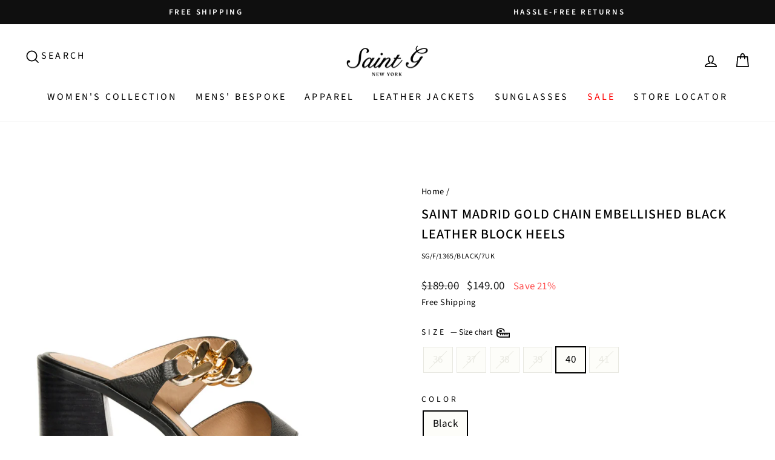

--- FILE ---
content_type: text/html; charset=utf-8
request_url: https://saintg.us/products/saint-madrid-gold-chain-embellished-black-leather-block-heels
body_size: 29647
content:
<!doctype html>
<html class="no-js" lang="en" dir="ltr">
<head>

  <meta charset="utf-8">
  <meta http-equiv="X-UA-Compatible" content="IE=edge,chrome=1">
  <meta name="viewport" content="width=device-width,initial-scale=1">
  <meta name="theme-color" content="#111111">
  <link rel="preconnect" href="https://cdn.shopify.com" crossorigin>
  <link rel="preconnect" href="https://fonts.shopifycdn.com" crossorigin>
  <link rel="dns-prefetch" href="https://productreviews.shopifycdn.com">
  <link rel="dns-prefetch" href="https://ajax.googleapis.com">
  <link rel="dns-prefetch" href="https://maps.googleapis.com">
  <link rel="dns-prefetch" href="https://maps.gstatic.com">
  <link href="//saintg.us/cdn/shop/t/41/assets/custom.css?v=111686731834118868531764757797" rel="stylesheet" type="text/css"><link rel="shortcut icon" href="//saintg.us/cdn/shop/files/SG_5_32x32.png?v=1717158653" type="image/png" /><title>Saint Madrid Gold Chain Embellished Black Leather Block Heels
&ndash; SaintG USA
</title>
<meta name="description" content="Carry an effortlessly elevated aura with these Saint Madrid blacck heels to match your confident persona. This design showcases a slip-on profile with a contemporary acrylic gold chain strap. Crafted from premium leather upper and leather lining, they are styled with open toe. The leather insoles carry the brand&#39;s well"><meta property="og:site_name" content="SaintG USA">
  <meta property="og:url" content="https://saintg.us/products/saint-madrid-gold-chain-embellished-black-leather-block-heels">
  <meta property="og:title" content="Saint Madrid Gold Chain Embellished Black Leather Block Heels">
  <meta property="og:type" content="product">
  <meta property="og:description" content="Carry an effortlessly elevated aura with these Saint Madrid blacck heels to match your confident persona. This design showcases a slip-on profile with a contemporary acrylic gold chain strap. Crafted from premium leather upper and leather lining, they are styled with open toe. The leather insoles carry the brand&#39;s well"><meta property="og:image" content="http://saintg.us/cdn/shop/files/bchain1.jpg?v=1745845769">
    <meta property="og:image:secure_url" content="https://saintg.us/cdn/shop/files/bchain1.jpg?v=1745845769">
    <meta property="og:image:width" content="1024">
    <meta property="og:image:height" content="1024"><meta name="twitter:site" content="@">
  <meta name="twitter:card" content="summary_large_image">
  <meta name="twitter:title" content="Saint Madrid Gold Chain Embellished Black Leather Block Heels">
  <meta name="twitter:description" content="Carry an effortlessly elevated aura with these Saint Madrid blacck heels to match your confident persona. This design showcases a slip-on profile with a contemporary acrylic gold chain strap. Crafted from premium leather upper and leather lining, they are styled with open toe. The leather insoles carry the brand&#39;s well">
<style data-shopify>@font-face {
  font-family: "Source Sans Pro";
  font-weight: 500;
  font-style: normal;
  font-display: swap;
  src: url("//saintg.us/cdn/fonts/source_sans_pro/sourcesanspro_n5.783a0e56914d4f6f44d3728e24352fac8739bbef.woff2") format("woff2"),
       url("//saintg.us/cdn/fonts/source_sans_pro/sourcesanspro_n5.a0c268a4943a8f0e51c6ea7086c7d033d0e9efb7.woff") format("woff");
}

  @font-face {
  font-family: "Source Sans Pro";
  font-weight: 400;
  font-style: normal;
  font-display: swap;
  src: url("//saintg.us/cdn/fonts/source_sans_pro/sourcesanspro_n4.50ae3e156aed9a794db7e94c4d00984c7b66616c.woff2") format("woff2"),
       url("//saintg.us/cdn/fonts/source_sans_pro/sourcesanspro_n4.d1662e048bd96ae7123e46600ff9744c0d84502d.woff") format("woff");
}


  @font-face {
  font-family: "Source Sans Pro";
  font-weight: 600;
  font-style: normal;
  font-display: swap;
  src: url("//saintg.us/cdn/fonts/source_sans_pro/sourcesanspro_n6.cdbfc001bf7647698fff34a09dc1c625e4008e01.woff2") format("woff2"),
       url("//saintg.us/cdn/fonts/source_sans_pro/sourcesanspro_n6.75b644b223b15254f28282d56f730f2224564c8d.woff") format("woff");
}

  @font-face {
  font-family: "Source Sans Pro";
  font-weight: 400;
  font-style: italic;
  font-display: swap;
  src: url("//saintg.us/cdn/fonts/source_sans_pro/sourcesanspro_i4.130f29b9baa0095b80aea9236ca9ef6ab0069c67.woff2") format("woff2"),
       url("//saintg.us/cdn/fonts/source_sans_pro/sourcesanspro_i4.6146c8c8ae7b8853ccbbc8b859fcf805016ee743.woff") format("woff");
}

  @font-face {
  font-family: "Source Sans Pro";
  font-weight: 600;
  font-style: italic;
  font-display: swap;
  src: url("//saintg.us/cdn/fonts/source_sans_pro/sourcesanspro_i6.a7a1818228124da83a70eb72b7d34bc48e82dcd5.woff2") format("woff2"),
       url("//saintg.us/cdn/fonts/source_sans_pro/sourcesanspro_i6.b8fa4504ffc1355d545c5cb21d13a938148a52fa.woff") format("woff");
}

</style><link href="//saintg.us/cdn/shop/t/41/assets/theme.css?v=122599592959135766171764757818" rel="stylesheet" type="text/css" media="all" />
<style data-shopify>:root {
    --typeHeaderPrimary: "Source Sans Pro";
    --typeHeaderFallback: sans-serif;
    --typeHeaderSize: 30px;
    --typeHeaderWeight: 500;
    --typeHeaderLineHeight: 1;
    --typeHeaderSpacing: 0.05em;

    --typeBasePrimary:"Source Sans Pro";
    --typeBaseFallback:sans-serif;
    --typeBaseSize: 17px;
    --typeBaseWeight: 400;
    --typeBaseSpacing: 0.025em;
    --typeBaseLineHeight: 1.6;
    --typeBaselineHeightMinus01: 1.5;

    --typeCollectionTitle: 24px;

    --iconWeight: 4px;
    --iconLinecaps: miter;

    
        --buttonRadius: 0;
    

    --colorGridOverlayOpacity: 0.2;
    }

    .placeholder-content {
    background-image: linear-gradient(100deg, #e5e5e5 40%, #dddddd 63%, #e5e5e5 79%);
    }</style>


      


  
  <script>
    document.documentElement.className = document.documentElement.className.replace('no-js', 'js');

    window.theme = window.theme || {};
    theme.routes = {
      home: "/",
      cart: "/cart.js",
      cartPage: "/cart",
      cartAdd: "/cart/add.js",
      cartChange: "/cart/change.js",
      search: "/search",
      predictiveSearch: "/search/suggest"
    };
    theme.strings = {
      soldOut: "Sold Out",
      unavailable: "Unavailable",
      inStockLabel: "In stock, ready to ship",
      oneStockLabel: "Low stock - [count] item left",
      otherStockLabel: "Low stock - [count] items left",
      willNotShipUntil: "Ready to ship [date]",
      willBeInStockAfter: "Back in stock [date]",
      waitingForStock: "Inventory on the way",
      savePrice: "Save [saved_amount]",
      cartEmpty: "Your cart is currently empty.",
      cartTermsConfirmation: "You must agree with the terms and conditions of sales to check out",
      searchCollections: "Collections",
      searchPages: "Pages",
      searchArticles: "Articles",
      productFrom: "from ",
      maxQuantity: "You can only have [quantity] of [title] in your cart."
    };
    theme.settings = {
      cartType: "drawer",
      isCustomerTemplate: false,
      moneyFormat: "${{amount}}",
      saveType: "percent",
      productImageSize: "natural",
      productImageCover: true,
      predictiveSearch: true,
      predictiveSearchType: null,
      predictiveSearchVendor: true,
      predictiveSearchPrice: true,
      quickView: true,
      themeName: 'Impulse',
      themeVersion: "7.3.4"
    };
  </script>

  <script>window.performance && window.performance.mark && window.performance.mark('shopify.content_for_header.start');</script><meta name="google-site-verification" content="kvv5af90ZDk6jPJJaWsN9iL7eRjWGYkySNXafL5bl4E">
<meta name="facebook-domain-verification" content="7ifketl6ejpzjoz90qw3e1r6vcaqi8">
<meta id="shopify-digital-wallet" name="shopify-digital-wallet" content="/49207804064/digital_wallets/dialog">
<link rel="alternate" type="application/json+oembed" href="https://saintg.us/products/saint-madrid-gold-chain-embellished-black-leather-block-heels.oembed">
<script async="async" src="/checkouts/internal/preloads.js?locale=en-US"></script>
<script id="shopify-features" type="application/json">{"accessToken":"992bde782e96afc1fa31005684a8e76a","betas":["rich-media-storefront-analytics"],"domain":"saintg.us","predictiveSearch":true,"shopId":49207804064,"locale":"en"}</script>
<script>var Shopify = Shopify || {};
Shopify.shop = "saintgusa.myshopify.com";
Shopify.locale = "en";
Shopify.currency = {"active":"USD","rate":"1.0"};
Shopify.country = "US";
Shopify.theme = {"name":"dynamic schema MAK","id":146463490208,"schema_name":"Impulse","schema_version":"7.3.4","theme_store_id":null,"role":"main"};
Shopify.theme.handle = "null";
Shopify.theme.style = {"id":null,"handle":null};
Shopify.cdnHost = "saintg.us/cdn";
Shopify.routes = Shopify.routes || {};
Shopify.routes.root = "/";</script>
<script type="module">!function(o){(o.Shopify=o.Shopify||{}).modules=!0}(window);</script>
<script>!function(o){function n(){var o=[];function n(){o.push(Array.prototype.slice.apply(arguments))}return n.q=o,n}var t=o.Shopify=o.Shopify||{};t.loadFeatures=n(),t.autoloadFeatures=n()}(window);</script>
<script id="shop-js-analytics" type="application/json">{"pageType":"product"}</script>
<script defer="defer" async type="module" src="//saintg.us/cdn/shopifycloud/shop-js/modules/v2/client.init-shop-cart-sync_BApSsMSl.en.esm.js"></script>
<script defer="defer" async type="module" src="//saintg.us/cdn/shopifycloud/shop-js/modules/v2/chunk.common_CBoos6YZ.esm.js"></script>
<script type="module">
  await import("//saintg.us/cdn/shopifycloud/shop-js/modules/v2/client.init-shop-cart-sync_BApSsMSl.en.esm.js");
await import("//saintg.us/cdn/shopifycloud/shop-js/modules/v2/chunk.common_CBoos6YZ.esm.js");

  window.Shopify.SignInWithShop?.initShopCartSync?.({"fedCMEnabled":true,"windoidEnabled":true});

</script>
<script>(function() {
  var isLoaded = false;
  function asyncLoad() {
    if (isLoaded) return;
    isLoaded = true;
    var urls = ["https:\/\/scripts.juniphq.com\/v1\/junip_shopify.js?shop=saintgusa.myshopify.com","https:\/\/cdn.nfcube.com\/instafeed-0a33aefc44121d174397fbb2923d1f8f.js?shop=saintgusa.myshopify.com"];
    for (var i = 0; i < urls.length; i++) {
      var s = document.createElement('script');
      s.type = 'text/javascript';
      s.async = true;
      s.src = urls[i];
      var x = document.getElementsByTagName('script')[0];
      x.parentNode.insertBefore(s, x);
    }
  };
  if(window.attachEvent) {
    window.attachEvent('onload', asyncLoad);
  } else {
    window.addEventListener('load', asyncLoad, false);
  }
})();</script>
<script id="__st">var __st={"a":49207804064,"offset":-18000,"reqid":"fd3b257d-967b-4e32-a83e-6bce2edd34ca-1768896917","pageurl":"saintg.us\/products\/saint-madrid-gold-chain-embellished-black-leather-block-heels","u":"ab0e2cc0888f","p":"product","rtyp":"product","rid":7910035751072};</script>
<script>window.ShopifyPaypalV4VisibilityTracking = true;</script>
<script id="captcha-bootstrap">!function(){'use strict';const t='contact',e='account',n='new_comment',o=[[t,t],['blogs',n],['comments',n],[t,'customer']],c=[[e,'customer_login'],[e,'guest_login'],[e,'recover_customer_password'],[e,'create_customer']],r=t=>t.map((([t,e])=>`form[action*='/${t}']:not([data-nocaptcha='true']) input[name='form_type'][value='${e}']`)).join(','),a=t=>()=>t?[...document.querySelectorAll(t)].map((t=>t.form)):[];function s(){const t=[...o],e=r(t);return a(e)}const i='password',u='form_key',d=['recaptcha-v3-token','g-recaptcha-response','h-captcha-response',i],f=()=>{try{return window.sessionStorage}catch{return}},m='__shopify_v',_=t=>t.elements[u];function p(t,e,n=!1){try{const o=window.sessionStorage,c=JSON.parse(o.getItem(e)),{data:r}=function(t){const{data:e,action:n}=t;return t[m]||n?{data:e,action:n}:{data:t,action:n}}(c);for(const[e,n]of Object.entries(r))t.elements[e]&&(t.elements[e].value=n);n&&o.removeItem(e)}catch(o){console.error('form repopulation failed',{error:o})}}const l='form_type',E='cptcha';function T(t){t.dataset[E]=!0}const w=window,h=w.document,L='Shopify',v='ce_forms',y='captcha';let A=!1;((t,e)=>{const n=(g='f06e6c50-85a8-45c8-87d0-21a2b65856fe',I='https://cdn.shopify.com/shopifycloud/storefront-forms-hcaptcha/ce_storefront_forms_captcha_hcaptcha.v1.5.2.iife.js',D={infoText:'Protected by hCaptcha',privacyText:'Privacy',termsText:'Terms'},(t,e,n)=>{const o=w[L][v],c=o.bindForm;if(c)return c(t,g,e,D).then(n);var r;o.q.push([[t,g,e,D],n]),r=I,A||(h.body.append(Object.assign(h.createElement('script'),{id:'captcha-provider',async:!0,src:r})),A=!0)});var g,I,D;w[L]=w[L]||{},w[L][v]=w[L][v]||{},w[L][v].q=[],w[L][y]=w[L][y]||{},w[L][y].protect=function(t,e){n(t,void 0,e),T(t)},Object.freeze(w[L][y]),function(t,e,n,w,h,L){const[v,y,A,g]=function(t,e,n){const i=e?o:[],u=t?c:[],d=[...i,...u],f=r(d),m=r(i),_=r(d.filter((([t,e])=>n.includes(e))));return[a(f),a(m),a(_),s()]}(w,h,L),I=t=>{const e=t.target;return e instanceof HTMLFormElement?e:e&&e.form},D=t=>v().includes(t);t.addEventListener('submit',(t=>{const e=I(t);if(!e)return;const n=D(e)&&!e.dataset.hcaptchaBound&&!e.dataset.recaptchaBound,o=_(e),c=g().includes(e)&&(!o||!o.value);(n||c)&&t.preventDefault(),c&&!n&&(function(t){try{if(!f())return;!function(t){const e=f();if(!e)return;const n=_(t);if(!n)return;const o=n.value;o&&e.removeItem(o)}(t);const e=Array.from(Array(32),(()=>Math.random().toString(36)[2])).join('');!function(t,e){_(t)||t.append(Object.assign(document.createElement('input'),{type:'hidden',name:u})),t.elements[u].value=e}(t,e),function(t,e){const n=f();if(!n)return;const o=[...t.querySelectorAll(`input[type='${i}']`)].map((({name:t})=>t)),c=[...d,...o],r={};for(const[a,s]of new FormData(t).entries())c.includes(a)||(r[a]=s);n.setItem(e,JSON.stringify({[m]:1,action:t.action,data:r}))}(t,e)}catch(e){console.error('failed to persist form',e)}}(e),e.submit())}));const S=(t,e)=>{t&&!t.dataset[E]&&(n(t,e.some((e=>e===t))),T(t))};for(const o of['focusin','change'])t.addEventListener(o,(t=>{const e=I(t);D(e)&&S(e,y())}));const B=e.get('form_key'),M=e.get(l),P=B&&M;t.addEventListener('DOMContentLoaded',(()=>{const t=y();if(P)for(const e of t)e.elements[l].value===M&&p(e,B);[...new Set([...A(),...v().filter((t=>'true'===t.dataset.shopifyCaptcha))])].forEach((e=>S(e,t)))}))}(h,new URLSearchParams(w.location.search),n,t,e,['guest_login'])})(!0,!0)}();</script>
<script integrity="sha256-4kQ18oKyAcykRKYeNunJcIwy7WH5gtpwJnB7kiuLZ1E=" data-source-attribution="shopify.loadfeatures" defer="defer" src="//saintg.us/cdn/shopifycloud/storefront/assets/storefront/load_feature-a0a9edcb.js" crossorigin="anonymous"></script>
<script data-source-attribution="shopify.dynamic_checkout.dynamic.init">var Shopify=Shopify||{};Shopify.PaymentButton=Shopify.PaymentButton||{isStorefrontPortableWallets:!0,init:function(){window.Shopify.PaymentButton.init=function(){};var t=document.createElement("script");t.src="https://saintg.us/cdn/shopifycloud/portable-wallets/latest/portable-wallets.en.js",t.type="module",document.head.appendChild(t)}};
</script>
<script data-source-attribution="shopify.dynamic_checkout.buyer_consent">
  function portableWalletsHideBuyerConsent(e){var t=document.getElementById("shopify-buyer-consent"),n=document.getElementById("shopify-subscription-policy-button");t&&n&&(t.classList.add("hidden"),t.setAttribute("aria-hidden","true"),n.removeEventListener("click",e))}function portableWalletsShowBuyerConsent(e){var t=document.getElementById("shopify-buyer-consent"),n=document.getElementById("shopify-subscription-policy-button");t&&n&&(t.classList.remove("hidden"),t.removeAttribute("aria-hidden"),n.addEventListener("click",e))}window.Shopify?.PaymentButton&&(window.Shopify.PaymentButton.hideBuyerConsent=portableWalletsHideBuyerConsent,window.Shopify.PaymentButton.showBuyerConsent=portableWalletsShowBuyerConsent);
</script>
<script>
  function portableWalletsCleanup(e){e&&e.src&&console.error("Failed to load portable wallets script "+e.src);var t=document.querySelectorAll("shopify-accelerated-checkout .shopify-payment-button__skeleton, shopify-accelerated-checkout-cart .wallet-cart-button__skeleton"),e=document.getElementById("shopify-buyer-consent");for(let e=0;e<t.length;e++)t[e].remove();e&&e.remove()}function portableWalletsNotLoadedAsModule(e){e instanceof ErrorEvent&&"string"==typeof e.message&&e.message.includes("import.meta")&&"string"==typeof e.filename&&e.filename.includes("portable-wallets")&&(window.removeEventListener("error",portableWalletsNotLoadedAsModule),window.Shopify.PaymentButton.failedToLoad=e,"loading"===document.readyState?document.addEventListener("DOMContentLoaded",window.Shopify.PaymentButton.init):window.Shopify.PaymentButton.init())}window.addEventListener("error",portableWalletsNotLoadedAsModule);
</script>

<script type="module" src="https://saintg.us/cdn/shopifycloud/portable-wallets/latest/portable-wallets.en.js" onError="portableWalletsCleanup(this)" crossorigin="anonymous"></script>
<script nomodule>
  document.addEventListener("DOMContentLoaded", portableWalletsCleanup);
</script>

<link id="shopify-accelerated-checkout-styles" rel="stylesheet" media="screen" href="https://saintg.us/cdn/shopifycloud/portable-wallets/latest/accelerated-checkout-backwards-compat.css" crossorigin="anonymous">
<style id="shopify-accelerated-checkout-cart">
        #shopify-buyer-consent {
  margin-top: 1em;
  display: inline-block;
  width: 100%;
}

#shopify-buyer-consent.hidden {
  display: none;
}

#shopify-subscription-policy-button {
  background: none;
  border: none;
  padding: 0;
  text-decoration: underline;
  font-size: inherit;
  cursor: pointer;
}

#shopify-subscription-policy-button::before {
  box-shadow: none;
}

      </style>

<script>window.performance && window.performance.mark && window.performance.mark('shopify.content_for_header.end');</script>

  <script src="//saintg.us/cdn/shop/t/41/assets/vendor-scripts-v11.js" defer="defer"></script><script src="//saintg.us/cdn/shop/t/41/assets/theme.js?v=97744674703112180551764757802" defer="defer"></script>

<meta name="google-site-verification" content="KBNOyx_GD1q7XVWMti1ScpazBWbbgZmHt5cMyo8G9cg" />
<meta name="msvalidate.01" content="E193757A71EF4BE488D62A38626E4B0E" />
    
  <!-- Google tag (gtag.js) --> 
<script async src="https://www.googletagmanager.com/gtag/js?id=G-JX6F0JCRMK"></script> 
<script> 
window.dataLayer = window.dataLayer || []; 
function gtag(){dataLayer.push(arguments);} 
gtag('js', new Date()); 
gtag('config', 'G-JX6F0JCRMK'); 
</script>

  

<!-- Google Ads Remarketing Tag --> 

<script> 

  gtag('event', 'page_view', { 

    'send_to': ' AW-411019548', 

    'value': ' $149.00  ', 

    'items': [{ 

      'id': ' shopify_IN_7910035751072_52429139247264', 

      'google_business_vertical': 'retail' 

    }] 

  }); 

</script>
    

  <!-- Google Tag Manager -->
<script>(function(w,d,s,l,i){w[l]=w[l]||[];w[l].push({'gtm.start':
new Date().getTime(),event:'gtm.js'});var f=d.getElementsByTagName(s)[0],
j=d.createElement(s),dl=l!='dataLayer'?'&l='+l:'';j.async=true;j.src=
'https://www.googletagmanager.com/gtm.js?id='+i+dl;f.parentNode.insertBefore(j,f);
})(window,document,'script','dataLayer','GTM-KXXFJJ4');</script>
<!-- End Google Tag Manager -->
  

    <!-- Event snippet for Purchase conversion page -->
    <script>
      gtag('event', 'conversion', {
          'send_to': 'AW-11031616634/oS5vCLSR3IMYEPq4pIwp',
          'transaction_id': ''
      });
    </script>

    <!-- Google tag (gtag.js) -->
    <script async src="https://www.googletagmanager.com/gtag/js?id=AW-11031616634"></script>
    <script>
      window.dataLayer = window.dataLayer || [];
      function gtag(){dataLayer.push(arguments);}
      gtag('js', new Date());

      gtag('config', 'AW-11031616634');
    </script>
  <script type="text/javascript"> 
(function(c,l,a,r,i,t,y){ 
c[a]=c[a]||function(){(c[a].q=c[a].q||[]).push(arguments)}; 
t=l.createElement(r);t.async=1;t.src="https://www.clarity.ms/tag/"+i; 
y=l.getElementsByTagName(r)[0];y.parentNode.insertBefore(t,y);
})(window, document, "clarity", "script", "lk3e79n8qm"); 
</script>

  
    
      <script src="//saintg.us/cdn/shop/t/41/assets/jquery.min.js?v=53701203449885855251764757799" defer="defer"></script>
    
    
    
      <script src="//saintg.us/cdn/shop/t/41/assets/next-previous-links_imagebox.js?v=64080546979260224451764757800" defer="defer"></script>
    

  <script type="text/javascript">
    (function(c,l,a,r,i,t,y){
        c[a]=c[a]||function(){(c[a].q=c[a].q||[]).push(arguments)};
        t=l.createElement(r);t.async=1;t.src="https://www.clarity.ms/tag/"+i;
        y=l.getElementsByTagName(r)[0];y.parentNode.insertBefore(t,y);
    })(window, document, "clarity", "script", "gdgtgbhw9e");
</script>
  
<!-- BEGIN app block: shopify://apps/blockx-country-blocker/blocks/app-embed/b7d028e1-4369-4ca2-8d8c-e7d90d1ba404 --><script src="https://country-blocker.zend-apps.com/scripts/11599/5f679cac1ebdeda165eb49cc3015fd9e.js" async></script><!-- END app block --><script src="https://cdn.shopify.com/extensions/019a7796-afb0-773e-9ee8-d8bfb3f7b5d8/formbuilder-136/assets/formBuilder.js" type="text/javascript" defer="defer"></script>
<link href="https://cdn.shopify.com/extensions/019a7796-afb0-773e-9ee8-d8bfb3f7b5d8/formbuilder-136/assets/formBuilder.css" rel="stylesheet" type="text/css" media="all">
<link rel="canonical" href="https://saintg.us/products/saint-madrid-gold-chain-embellished-black-leather-block-heels">
<link href="https://monorail-edge.shopifysvc.com" rel="dns-prefetch">
<script>(function(){if ("sendBeacon" in navigator && "performance" in window) {try {var session_token_from_headers = performance.getEntriesByType('navigation')[0].serverTiming.find(x => x.name == '_s').description;} catch {var session_token_from_headers = undefined;}var session_cookie_matches = document.cookie.match(/_shopify_s=([^;]*)/);var session_token_from_cookie = session_cookie_matches && session_cookie_matches.length === 2 ? session_cookie_matches[1] : "";var session_token = session_token_from_headers || session_token_from_cookie || "";function handle_abandonment_event(e) {var entries = performance.getEntries().filter(function(entry) {return /monorail-edge.shopifysvc.com/.test(entry.name);});if (!window.abandonment_tracked && entries.length === 0) {window.abandonment_tracked = true;var currentMs = Date.now();var navigation_start = performance.timing.navigationStart;var payload = {shop_id: 49207804064,url: window.location.href,navigation_start,duration: currentMs - navigation_start,session_token,page_type: "product"};window.navigator.sendBeacon("https://monorail-edge.shopifysvc.com/v1/produce", JSON.stringify({schema_id: "online_store_buyer_site_abandonment/1.1",payload: payload,metadata: {event_created_at_ms: currentMs,event_sent_at_ms: currentMs}}));}}window.addEventListener('pagehide', handle_abandonment_event);}}());</script>
<script id="web-pixels-manager-setup">(function e(e,d,r,n,o){if(void 0===o&&(o={}),!Boolean(null===(a=null===(i=window.Shopify)||void 0===i?void 0:i.analytics)||void 0===a?void 0:a.replayQueue)){var i,a;window.Shopify=window.Shopify||{};var t=window.Shopify;t.analytics=t.analytics||{};var s=t.analytics;s.replayQueue=[],s.publish=function(e,d,r){return s.replayQueue.push([e,d,r]),!0};try{self.performance.mark("wpm:start")}catch(e){}var l=function(){var e={modern:/Edge?\/(1{2}[4-9]|1[2-9]\d|[2-9]\d{2}|\d{4,})\.\d+(\.\d+|)|Firefox\/(1{2}[4-9]|1[2-9]\d|[2-9]\d{2}|\d{4,})\.\d+(\.\d+|)|Chrom(ium|e)\/(9{2}|\d{3,})\.\d+(\.\d+|)|(Maci|X1{2}).+ Version\/(15\.\d+|(1[6-9]|[2-9]\d|\d{3,})\.\d+)([,.]\d+|)( \(\w+\)|)( Mobile\/\w+|) Safari\/|Chrome.+OPR\/(9{2}|\d{3,})\.\d+\.\d+|(CPU[ +]OS|iPhone[ +]OS|CPU[ +]iPhone|CPU IPhone OS|CPU iPad OS)[ +]+(15[._]\d+|(1[6-9]|[2-9]\d|\d{3,})[._]\d+)([._]\d+|)|Android:?[ /-](13[3-9]|1[4-9]\d|[2-9]\d{2}|\d{4,})(\.\d+|)(\.\d+|)|Android.+Firefox\/(13[5-9]|1[4-9]\d|[2-9]\d{2}|\d{4,})\.\d+(\.\d+|)|Android.+Chrom(ium|e)\/(13[3-9]|1[4-9]\d|[2-9]\d{2}|\d{4,})\.\d+(\.\d+|)|SamsungBrowser\/([2-9]\d|\d{3,})\.\d+/,legacy:/Edge?\/(1[6-9]|[2-9]\d|\d{3,})\.\d+(\.\d+|)|Firefox\/(5[4-9]|[6-9]\d|\d{3,})\.\d+(\.\d+|)|Chrom(ium|e)\/(5[1-9]|[6-9]\d|\d{3,})\.\d+(\.\d+|)([\d.]+$|.*Safari\/(?![\d.]+ Edge\/[\d.]+$))|(Maci|X1{2}).+ Version\/(10\.\d+|(1[1-9]|[2-9]\d|\d{3,})\.\d+)([,.]\d+|)( \(\w+\)|)( Mobile\/\w+|) Safari\/|Chrome.+OPR\/(3[89]|[4-9]\d|\d{3,})\.\d+\.\d+|(CPU[ +]OS|iPhone[ +]OS|CPU[ +]iPhone|CPU IPhone OS|CPU iPad OS)[ +]+(10[._]\d+|(1[1-9]|[2-9]\d|\d{3,})[._]\d+)([._]\d+|)|Android:?[ /-](13[3-9]|1[4-9]\d|[2-9]\d{2}|\d{4,})(\.\d+|)(\.\d+|)|Mobile Safari.+OPR\/([89]\d|\d{3,})\.\d+\.\d+|Android.+Firefox\/(13[5-9]|1[4-9]\d|[2-9]\d{2}|\d{4,})\.\d+(\.\d+|)|Android.+Chrom(ium|e)\/(13[3-9]|1[4-9]\d|[2-9]\d{2}|\d{4,})\.\d+(\.\d+|)|Android.+(UC? ?Browser|UCWEB|U3)[ /]?(15\.([5-9]|\d{2,})|(1[6-9]|[2-9]\d|\d{3,})\.\d+)\.\d+|SamsungBrowser\/(5\.\d+|([6-9]|\d{2,})\.\d+)|Android.+MQ{2}Browser\/(14(\.(9|\d{2,})|)|(1[5-9]|[2-9]\d|\d{3,})(\.\d+|))(\.\d+|)|K[Aa][Ii]OS\/(3\.\d+|([4-9]|\d{2,})\.\d+)(\.\d+|)/},d=e.modern,r=e.legacy,n=navigator.userAgent;return n.match(d)?"modern":n.match(r)?"legacy":"unknown"}(),u="modern"===l?"modern":"legacy",c=(null!=n?n:{modern:"",legacy:""})[u],f=function(e){return[e.baseUrl,"/wpm","/b",e.hashVersion,"modern"===e.buildTarget?"m":"l",".js"].join("")}({baseUrl:d,hashVersion:r,buildTarget:u}),m=function(e){var d=e.version,r=e.bundleTarget,n=e.surface,o=e.pageUrl,i=e.monorailEndpoint;return{emit:function(e){var a=e.status,t=e.errorMsg,s=(new Date).getTime(),l=JSON.stringify({metadata:{event_sent_at_ms:s},events:[{schema_id:"web_pixels_manager_load/3.1",payload:{version:d,bundle_target:r,page_url:o,status:a,surface:n,error_msg:t},metadata:{event_created_at_ms:s}}]});if(!i)return console&&console.warn&&console.warn("[Web Pixels Manager] No Monorail endpoint provided, skipping logging."),!1;try{return self.navigator.sendBeacon.bind(self.navigator)(i,l)}catch(e){}var u=new XMLHttpRequest;try{return u.open("POST",i,!0),u.setRequestHeader("Content-Type","text/plain"),u.send(l),!0}catch(e){return console&&console.warn&&console.warn("[Web Pixels Manager] Got an unhandled error while logging to Monorail."),!1}}}}({version:r,bundleTarget:l,surface:e.surface,pageUrl:self.location.href,monorailEndpoint:e.monorailEndpoint});try{o.browserTarget=l,function(e){var d=e.src,r=e.async,n=void 0===r||r,o=e.onload,i=e.onerror,a=e.sri,t=e.scriptDataAttributes,s=void 0===t?{}:t,l=document.createElement("script"),u=document.querySelector("head"),c=document.querySelector("body");if(l.async=n,l.src=d,a&&(l.integrity=a,l.crossOrigin="anonymous"),s)for(var f in s)if(Object.prototype.hasOwnProperty.call(s,f))try{l.dataset[f]=s[f]}catch(e){}if(o&&l.addEventListener("load",o),i&&l.addEventListener("error",i),u)u.appendChild(l);else{if(!c)throw new Error("Did not find a head or body element to append the script");c.appendChild(l)}}({src:f,async:!0,onload:function(){if(!function(){var e,d;return Boolean(null===(d=null===(e=window.Shopify)||void 0===e?void 0:e.analytics)||void 0===d?void 0:d.initialized)}()){var d=window.webPixelsManager.init(e)||void 0;if(d){var r=window.Shopify.analytics;r.replayQueue.forEach((function(e){var r=e[0],n=e[1],o=e[2];d.publishCustomEvent(r,n,o)})),r.replayQueue=[],r.publish=d.publishCustomEvent,r.visitor=d.visitor,r.initialized=!0}}},onerror:function(){return m.emit({status:"failed",errorMsg:"".concat(f," has failed to load")})},sri:function(e){var d=/^sha384-[A-Za-z0-9+/=]+$/;return"string"==typeof e&&d.test(e)}(c)?c:"",scriptDataAttributes:o}),m.emit({status:"loading"})}catch(e){m.emit({status:"failed",errorMsg:(null==e?void 0:e.message)||"Unknown error"})}}})({shopId: 49207804064,storefrontBaseUrl: "https://saintg.us",extensionsBaseUrl: "https://extensions.shopifycdn.com/cdn/shopifycloud/web-pixels-manager",monorailEndpoint: "https://monorail-edge.shopifysvc.com/unstable/produce_batch",surface: "storefront-renderer",enabledBetaFlags: ["2dca8a86"],webPixelsConfigList: [{"id":"611811488","configuration":"{\"config\":\"{\\\"pixel_id\\\":\\\"G-BQ3CB1GNVB\\\",\\\"target_country\\\":\\\"US\\\",\\\"gtag_events\\\":[{\\\"type\\\":\\\"search\\\",\\\"action_label\\\":[\\\"G-BQ3CB1GNVB\\\",\\\"AW-11030971246\\\/rfo5CMvZpYMYEO6G_Ysp\\\"]},{\\\"type\\\":\\\"begin_checkout\\\",\\\"action_label\\\":[\\\"G-BQ3CB1GNVB\\\",\\\"AW-11030971246\\\/fd_GCMjZpYMYEO6G_Ysp\\\"]},{\\\"type\\\":\\\"view_item\\\",\\\"action_label\\\":[\\\"G-BQ3CB1GNVB\\\",\\\"AW-11030971246\\\/iy3eCMLZpYMYEO6G_Ysp\\\",\\\"MC-E8SF01SFNC\\\"]},{\\\"type\\\":\\\"purchase\\\",\\\"action_label\\\":[\\\"G-BQ3CB1GNVB\\\",\\\"AW-11030971246\\\/iPgqCL_ZpYMYEO6G_Ysp\\\",\\\"MC-E8SF01SFNC\\\"]},{\\\"type\\\":\\\"page_view\\\",\\\"action_label\\\":[\\\"G-BQ3CB1GNVB\\\",\\\"AW-11030971246\\\/EBUqCLzZpYMYEO6G_Ysp\\\",\\\"MC-E8SF01SFNC\\\"]},{\\\"type\\\":\\\"add_payment_info\\\",\\\"action_label\\\":[\\\"G-BQ3CB1GNVB\\\",\\\"AW-11030971246\\\/cDhHCM7ZpYMYEO6G_Ysp\\\"]},{\\\"type\\\":\\\"add_to_cart\\\",\\\"action_label\\\":[\\\"G-BQ3CB1GNVB\\\",\\\"AW-11030971246\\\/WnrNCMXZpYMYEO6G_Ysp\\\"]}],\\\"enable_monitoring_mode\\\":false}\"}","eventPayloadVersion":"v1","runtimeContext":"OPEN","scriptVersion":"b2a88bafab3e21179ed38636efcd8a93","type":"APP","apiClientId":1780363,"privacyPurposes":[],"dataSharingAdjustments":{"protectedCustomerApprovalScopes":["read_customer_address","read_customer_email","read_customer_name","read_customer_personal_data","read_customer_phone"]}},{"id":"486146208","configuration":"{\"pixelCode\":\"CC7I92RC77U2A0A5DOQ0\"}","eventPayloadVersion":"v1","runtimeContext":"STRICT","scriptVersion":"22e92c2ad45662f435e4801458fb78cc","type":"APP","apiClientId":4383523,"privacyPurposes":["ANALYTICS","MARKETING","SALE_OF_DATA"],"dataSharingAdjustments":{"protectedCustomerApprovalScopes":["read_customer_address","read_customer_email","read_customer_name","read_customer_personal_data","read_customer_phone"]}},{"id":"214073504","configuration":"{\"pixel_id\":\"3004450533212545\",\"pixel_type\":\"facebook_pixel\",\"metaapp_system_user_token\":\"-\"}","eventPayloadVersion":"v1","runtimeContext":"OPEN","scriptVersion":"ca16bc87fe92b6042fbaa3acc2fbdaa6","type":"APP","apiClientId":2329312,"privacyPurposes":["ANALYTICS","MARKETING","SALE_OF_DATA"],"dataSharingAdjustments":{"protectedCustomerApprovalScopes":["read_customer_address","read_customer_email","read_customer_name","read_customer_personal_data","read_customer_phone"]}},{"id":"90472608","configuration":"{\"tagID\":\"2613248510010\"}","eventPayloadVersion":"v1","runtimeContext":"STRICT","scriptVersion":"18031546ee651571ed29edbe71a3550b","type":"APP","apiClientId":3009811,"privacyPurposes":["ANALYTICS","MARKETING","SALE_OF_DATA"],"dataSharingAdjustments":{"protectedCustomerApprovalScopes":["read_customer_address","read_customer_email","read_customer_name","read_customer_personal_data","read_customer_phone"]}},{"id":"shopify-app-pixel","configuration":"{}","eventPayloadVersion":"v1","runtimeContext":"STRICT","scriptVersion":"0450","apiClientId":"shopify-pixel","type":"APP","privacyPurposes":["ANALYTICS","MARKETING"]},{"id":"shopify-custom-pixel","eventPayloadVersion":"v1","runtimeContext":"LAX","scriptVersion":"0450","apiClientId":"shopify-pixel","type":"CUSTOM","privacyPurposes":["ANALYTICS","MARKETING"]}],isMerchantRequest: false,initData: {"shop":{"name":"SaintG USA","paymentSettings":{"currencyCode":"USD"},"myshopifyDomain":"saintgusa.myshopify.com","countryCode":"IN","storefrontUrl":"https:\/\/saintg.us"},"customer":null,"cart":null,"checkout":null,"productVariants":[{"price":{"amount":149.0,"currencyCode":"USD"},"product":{"title":"Saint Madrid Gold Chain Embellished Black Leather Block Heels","vendor":"SaintG","id":"7910035751072","untranslatedTitle":"Saint Madrid Gold Chain Embellished Black Leather Block Heels","url":"\/products\/saint-madrid-gold-chain-embellished-black-leather-block-heels","type":"Block Heels"},"id":"52429139247264","image":{"src":"\/\/saintg.us\/cdn\/shop\/files\/bchain1.jpg?v=1745845769"},"sku":"SG\/F\/1365\/BLACK\/3UK","title":"36 \/ Black","untranslatedTitle":"36 \/ Black"},{"price":{"amount":149.0,"currencyCode":"USD"},"product":{"title":"Saint Madrid Gold Chain Embellished Black Leather Block Heels","vendor":"SaintG","id":"7910035751072","untranslatedTitle":"Saint Madrid Gold Chain Embellished Black Leather Block Heels","url":"\/products\/saint-madrid-gold-chain-embellished-black-leather-block-heels","type":"Block Heels"},"id":"52429139280032","image":{"src":"\/\/saintg.us\/cdn\/shop\/files\/bchain1.jpg?v=1745845769"},"sku":"SG\/F\/1365\/BLACK\/4UK","title":"37 \/ Black","untranslatedTitle":"37 \/ Black"},{"price":{"amount":149.0,"currencyCode":"USD"},"product":{"title":"Saint Madrid Gold Chain Embellished Black Leather Block Heels","vendor":"SaintG","id":"7910035751072","untranslatedTitle":"Saint Madrid Gold Chain Embellished Black Leather Block Heels","url":"\/products\/saint-madrid-gold-chain-embellished-black-leather-block-heels","type":"Block Heels"},"id":"52429139345568","image":{"src":"\/\/saintg.us\/cdn\/shop\/files\/bchain1.jpg?v=1745845769"},"sku":"SG\/F\/1365\/BLACK\/5UK","title":"38 \/ Black","untranslatedTitle":"38 \/ Black"},{"price":{"amount":149.0,"currencyCode":"USD"},"product":{"title":"Saint Madrid Gold Chain Embellished Black Leather Block Heels","vendor":"SaintG","id":"7910035751072","untranslatedTitle":"Saint Madrid Gold Chain Embellished Black Leather Block Heels","url":"\/products\/saint-madrid-gold-chain-embellished-black-leather-block-heels","type":"Block Heels"},"id":"52429139378336","image":{"src":"\/\/saintg.us\/cdn\/shop\/files\/bchain1.jpg?v=1745845769"},"sku":"SG\/F\/1365\/BLACK\/6UK","title":"39 \/ Black","untranslatedTitle":"39 \/ Black"},{"price":{"amount":149.0,"currencyCode":"USD"},"product":{"title":"Saint Madrid Gold Chain Embellished Black Leather Block Heels","vendor":"SaintG","id":"7910035751072","untranslatedTitle":"Saint Madrid Gold Chain Embellished Black Leather Block Heels","url":"\/products\/saint-madrid-gold-chain-embellished-black-leather-block-heels","type":"Block Heels"},"id":"52429139411104","image":{"src":"\/\/saintg.us\/cdn\/shop\/files\/bchain1.jpg?v=1745845769"},"sku":"SG\/F\/1365\/BLACK\/7UK","title":"40 \/ Black","untranslatedTitle":"40 \/ Black"},{"price":{"amount":149.0,"currencyCode":"USD"},"product":{"title":"Saint Madrid Gold Chain Embellished Black Leather Block Heels","vendor":"SaintG","id":"7910035751072","untranslatedTitle":"Saint Madrid Gold Chain Embellished Black Leather Block Heels","url":"\/products\/saint-madrid-gold-chain-embellished-black-leather-block-heels","type":"Block Heels"},"id":"52429139443872","image":{"src":"\/\/saintg.us\/cdn\/shop\/files\/bchain1.jpg?v=1745845769"},"sku":"SG\/F\/1365\/BLACK\/8UK","title":"41 \/ Black","untranslatedTitle":"41 \/ Black"}],"purchasingCompany":null},},"https://saintg.us/cdn","fcfee988w5aeb613cpc8e4bc33m6693e112",{"modern":"","legacy":""},{"shopId":"49207804064","storefrontBaseUrl":"https:\/\/saintg.us","extensionBaseUrl":"https:\/\/extensions.shopifycdn.com\/cdn\/shopifycloud\/web-pixels-manager","surface":"storefront-renderer","enabledBetaFlags":"[\"2dca8a86\"]","isMerchantRequest":"false","hashVersion":"fcfee988w5aeb613cpc8e4bc33m6693e112","publish":"custom","events":"[[\"page_viewed\",{}],[\"product_viewed\",{\"productVariant\":{\"price\":{\"amount\":149.0,\"currencyCode\":\"USD\"},\"product\":{\"title\":\"Saint Madrid Gold Chain Embellished Black Leather Block Heels\",\"vendor\":\"SaintG\",\"id\":\"7910035751072\",\"untranslatedTitle\":\"Saint Madrid Gold Chain Embellished Black Leather Block Heels\",\"url\":\"\/products\/saint-madrid-gold-chain-embellished-black-leather-block-heels\",\"type\":\"Block Heels\"},\"id\":\"52429139411104\",\"image\":{\"src\":\"\/\/saintg.us\/cdn\/shop\/files\/bchain1.jpg?v=1745845769\"},\"sku\":\"SG\/F\/1365\/BLACK\/7UK\",\"title\":\"40 \/ Black\",\"untranslatedTitle\":\"40 \/ Black\"}}]]"});</script><script>
  window.ShopifyAnalytics = window.ShopifyAnalytics || {};
  window.ShopifyAnalytics.meta = window.ShopifyAnalytics.meta || {};
  window.ShopifyAnalytics.meta.currency = 'USD';
  var meta = {"product":{"id":7910035751072,"gid":"gid:\/\/shopify\/Product\/7910035751072","vendor":"SaintG","type":"Block Heels","handle":"saint-madrid-gold-chain-embellished-black-leather-block-heels","variants":[{"id":52429139247264,"price":14900,"name":"Saint Madrid Gold Chain Embellished Black Leather Block Heels - 36 \/ Black","public_title":"36 \/ Black","sku":"SG\/F\/1365\/BLACK\/3UK"},{"id":52429139280032,"price":14900,"name":"Saint Madrid Gold Chain Embellished Black Leather Block Heels - 37 \/ Black","public_title":"37 \/ Black","sku":"SG\/F\/1365\/BLACK\/4UK"},{"id":52429139345568,"price":14900,"name":"Saint Madrid Gold Chain Embellished Black Leather Block Heels - 38 \/ Black","public_title":"38 \/ Black","sku":"SG\/F\/1365\/BLACK\/5UK"},{"id":52429139378336,"price":14900,"name":"Saint Madrid Gold Chain Embellished Black Leather Block Heels - 39 \/ Black","public_title":"39 \/ Black","sku":"SG\/F\/1365\/BLACK\/6UK"},{"id":52429139411104,"price":14900,"name":"Saint Madrid Gold Chain Embellished Black Leather Block Heels - 40 \/ Black","public_title":"40 \/ Black","sku":"SG\/F\/1365\/BLACK\/7UK"},{"id":52429139443872,"price":14900,"name":"Saint Madrid Gold Chain Embellished Black Leather Block Heels - 41 \/ Black","public_title":"41 \/ Black","sku":"SG\/F\/1365\/BLACK\/8UK"}],"remote":false},"page":{"pageType":"product","resourceType":"product","resourceId":7910035751072,"requestId":"fd3b257d-967b-4e32-a83e-6bce2edd34ca-1768896917"}};
  for (var attr in meta) {
    window.ShopifyAnalytics.meta[attr] = meta[attr];
  }
</script>
<script class="analytics">
  (function () {
    var customDocumentWrite = function(content) {
      var jquery = null;

      if (window.jQuery) {
        jquery = window.jQuery;
      } else if (window.Checkout && window.Checkout.$) {
        jquery = window.Checkout.$;
      }

      if (jquery) {
        jquery('body').append(content);
      }
    };

    var hasLoggedConversion = function(token) {
      if (token) {
        return document.cookie.indexOf('loggedConversion=' + token) !== -1;
      }
      return false;
    }

    var setCookieIfConversion = function(token) {
      if (token) {
        var twoMonthsFromNow = new Date(Date.now());
        twoMonthsFromNow.setMonth(twoMonthsFromNow.getMonth() + 2);

        document.cookie = 'loggedConversion=' + token + '; expires=' + twoMonthsFromNow;
      }
    }

    var trekkie = window.ShopifyAnalytics.lib = window.trekkie = window.trekkie || [];
    if (trekkie.integrations) {
      return;
    }
    trekkie.methods = [
      'identify',
      'page',
      'ready',
      'track',
      'trackForm',
      'trackLink'
    ];
    trekkie.factory = function(method) {
      return function() {
        var args = Array.prototype.slice.call(arguments);
        args.unshift(method);
        trekkie.push(args);
        return trekkie;
      };
    };
    for (var i = 0; i < trekkie.methods.length; i++) {
      var key = trekkie.methods[i];
      trekkie[key] = trekkie.factory(key);
    }
    trekkie.load = function(config) {
      trekkie.config = config || {};
      trekkie.config.initialDocumentCookie = document.cookie;
      var first = document.getElementsByTagName('script')[0];
      var script = document.createElement('script');
      script.type = 'text/javascript';
      script.onerror = function(e) {
        var scriptFallback = document.createElement('script');
        scriptFallback.type = 'text/javascript';
        scriptFallback.onerror = function(error) {
                var Monorail = {
      produce: function produce(monorailDomain, schemaId, payload) {
        var currentMs = new Date().getTime();
        var event = {
          schema_id: schemaId,
          payload: payload,
          metadata: {
            event_created_at_ms: currentMs,
            event_sent_at_ms: currentMs
          }
        };
        return Monorail.sendRequest("https://" + monorailDomain + "/v1/produce", JSON.stringify(event));
      },
      sendRequest: function sendRequest(endpointUrl, payload) {
        // Try the sendBeacon API
        if (window && window.navigator && typeof window.navigator.sendBeacon === 'function' && typeof window.Blob === 'function' && !Monorail.isIos12()) {
          var blobData = new window.Blob([payload], {
            type: 'text/plain'
          });

          if (window.navigator.sendBeacon(endpointUrl, blobData)) {
            return true;
          } // sendBeacon was not successful

        } // XHR beacon

        var xhr = new XMLHttpRequest();

        try {
          xhr.open('POST', endpointUrl);
          xhr.setRequestHeader('Content-Type', 'text/plain');
          xhr.send(payload);
        } catch (e) {
          console.log(e);
        }

        return false;
      },
      isIos12: function isIos12() {
        return window.navigator.userAgent.lastIndexOf('iPhone; CPU iPhone OS 12_') !== -1 || window.navigator.userAgent.lastIndexOf('iPad; CPU OS 12_') !== -1;
      }
    };
    Monorail.produce('monorail-edge.shopifysvc.com',
      'trekkie_storefront_load_errors/1.1',
      {shop_id: 49207804064,
      theme_id: 146463490208,
      app_name: "storefront",
      context_url: window.location.href,
      source_url: "//saintg.us/cdn/s/trekkie.storefront.cd680fe47e6c39ca5d5df5f0a32d569bc48c0f27.min.js"});

        };
        scriptFallback.async = true;
        scriptFallback.src = '//saintg.us/cdn/s/trekkie.storefront.cd680fe47e6c39ca5d5df5f0a32d569bc48c0f27.min.js';
        first.parentNode.insertBefore(scriptFallback, first);
      };
      script.async = true;
      script.src = '//saintg.us/cdn/s/trekkie.storefront.cd680fe47e6c39ca5d5df5f0a32d569bc48c0f27.min.js';
      first.parentNode.insertBefore(script, first);
    };
    trekkie.load(
      {"Trekkie":{"appName":"storefront","development":false,"defaultAttributes":{"shopId":49207804064,"isMerchantRequest":null,"themeId":146463490208,"themeCityHash":"952331463878150923","contentLanguage":"en","currency":"USD","eventMetadataId":"162ccf60-1447-4cbb-b614-95d87cbbd90a"},"isServerSideCookieWritingEnabled":true,"monorailRegion":"shop_domain","enabledBetaFlags":["65f19447"]},"Session Attribution":{},"S2S":{"facebookCapiEnabled":true,"source":"trekkie-storefront-renderer","apiClientId":580111}}
    );

    var loaded = false;
    trekkie.ready(function() {
      if (loaded) return;
      loaded = true;

      window.ShopifyAnalytics.lib = window.trekkie;

      var originalDocumentWrite = document.write;
      document.write = customDocumentWrite;
      try { window.ShopifyAnalytics.merchantGoogleAnalytics.call(this); } catch(error) {};
      document.write = originalDocumentWrite;

      window.ShopifyAnalytics.lib.page(null,{"pageType":"product","resourceType":"product","resourceId":7910035751072,"requestId":"fd3b257d-967b-4e32-a83e-6bce2edd34ca-1768896917","shopifyEmitted":true});

      var match = window.location.pathname.match(/checkouts\/(.+)\/(thank_you|post_purchase)/)
      var token = match? match[1]: undefined;
      if (!hasLoggedConversion(token)) {
        setCookieIfConversion(token);
        window.ShopifyAnalytics.lib.track("Viewed Product",{"currency":"USD","variantId":52429139247264,"productId":7910035751072,"productGid":"gid:\/\/shopify\/Product\/7910035751072","name":"Saint Madrid Gold Chain Embellished Black Leather Block Heels - 36 \/ Black","price":"149.00","sku":"SG\/F\/1365\/BLACK\/3UK","brand":"SaintG","variant":"36 \/ Black","category":"Block Heels","nonInteraction":true,"remote":false},undefined,undefined,{"shopifyEmitted":true});
      window.ShopifyAnalytics.lib.track("monorail:\/\/trekkie_storefront_viewed_product\/1.1",{"currency":"USD","variantId":52429139247264,"productId":7910035751072,"productGid":"gid:\/\/shopify\/Product\/7910035751072","name":"Saint Madrid Gold Chain Embellished Black Leather Block Heels - 36 \/ Black","price":"149.00","sku":"SG\/F\/1365\/BLACK\/3UK","brand":"SaintG","variant":"36 \/ Black","category":"Block Heels","nonInteraction":true,"remote":false,"referer":"https:\/\/saintg.us\/products\/saint-madrid-gold-chain-embellished-black-leather-block-heels"});
      }
    });


        var eventsListenerScript = document.createElement('script');
        eventsListenerScript.async = true;
        eventsListenerScript.src = "//saintg.us/cdn/shopifycloud/storefront/assets/shop_events_listener-3da45d37.js";
        document.getElementsByTagName('head')[0].appendChild(eventsListenerScript);

})();</script>
<script
  defer
  src="https://saintg.us/cdn/shopifycloud/perf-kit/shopify-perf-kit-3.0.4.min.js"
  data-application="storefront-renderer"
  data-shop-id="49207804064"
  data-render-region="gcp-us-central1"
  data-page-type="product"
  data-theme-instance-id="146463490208"
  data-theme-name="Impulse"
  data-theme-version="7.3.4"
  data-monorail-region="shop_domain"
  data-resource-timing-sampling-rate="10"
  data-shs="true"
  data-shs-beacon="true"
  data-shs-export-with-fetch="true"
  data-shs-logs-sample-rate="1"
  data-shs-beacon-endpoint="https://saintg.us/api/collect"
></script>
</head>

<body class="template-product" data-center-text="true" data-button_style="square" data-type_header_capitalize="true" data-type_headers_align_text="true" data-type_product_capitalize="false" data-swatch_style="round" data-disable-animations="true">

  <!-- Google Tag Manager (noscript) -->
<noscript><iframe src="https://www.googletagmanager.com/ns.html?id=GTM-KXXFJJ4"
height="0" width="0" style="display:none;visibility:hidden"></iframe></noscript>
<!-- End Google Tag Manager (noscript) -->
  
  <a class="in-page-link visually-hidden skip-link" href="#MainContent">Skip to content</a>

  <div id="PageContainer" class="page-container">
    <div class="transition-body"><!-- BEGIN sections: header-group -->
<div id="shopify-section-sections--19070748491936__announcement" class="shopify-section shopify-section-group-header-group"><style></style>
  <div class="announcement-bar">
    <div class="page-width">
      <div class="slideshow-wrapper">
        <button type="button" class="visually-hidden slideshow__pause" data-id="sections--19070748491936__announcement" aria-live="polite">
          <span class="slideshow__pause-stop">
            <svg aria-hidden="true" focusable="false" role="presentation" class="icon icon-pause" viewBox="0 0 10 13"><path d="M0 0h3v13H0zm7 0h3v13H7z" fill-rule="evenodd"/></svg>
            <span class="icon__fallback-text">Pause slideshow</span>
          </span>
          <span class="slideshow__pause-play">
            <svg aria-hidden="true" focusable="false" role="presentation" class="icon icon-play" viewBox="18.24 17.35 24.52 28.3"><path fill="#323232" d="M22.1 19.151v25.5l20.4-13.489-20.4-12.011z"/></svg>
            <span class="icon__fallback-text">Play slideshow</span>
          </span>
        </button>

        <div
          id="AnnouncementSlider"
          class="announcement-slider"
          data-compact="false"
          data-block-count="2"><div
                id="AnnouncementSlide-announcement-1"
                class="announcement-slider__slide"
                data-index="0"
                ><span class="announcement-text">Free Shipping</span></div><div
                id="AnnouncementSlide-announcement_JfknEN"
                class="announcement-slider__slide"
                data-index="1"
                ><span class="announcement-text">Hassle-free returns</span></div></div>
      </div>
    </div>
  </div>




</div><div id="shopify-section-sections--19070748491936__header" class="shopify-section shopify-section-group-header-group">


<div id="NavDrawer" class="drawer drawer--left">
  <div class="drawer__contents">
    <div class="drawer__fixed-header">
      <div class="drawer__header appear-animation appear-delay-1">
        <div class="h2 drawer__title"></div>
        <div class="drawer__close">
         <button type="button" class="drawer__close-button js-drawer-close">
            <svg aria-hidden="true" focusable="false" role="presentation" class="icon icon-close" viewBox="0 0 64 64"><title>icon-X</title><path d="m19 17.61 27.12 27.13m0-27.12L19 44.74"/></svg>
            <span class="icon__fallback-text">Close menu</span>
          </button> 
        </div>
      </div>
    </div>
    <div class="drawer__scrollable">
      <ul class="mobile-nav" role="navigation" aria-label="Primary"><li class="mobile-nav__item appear-animation appear-delay-2"><div class="mobile-nav__has-sublist"><button type="button"
                    aria-controls="Linklist-1"
                    class="mobile-nav__link--button mobile-nav__link--top-level collapsible-trigger collapsible--auto-height">
                    <span class="mobile-nav__faux-link">
                      Women's Collection
                    </span>
                    <div class="mobile-nav__toggle">
                      <span class="faux-button"><span class="collapsible-trigger__icon collapsible-trigger__icon--open" role="presentation">
  <svg aria-hidden="true" focusable="false" role="presentation" class="icon icon--wide icon-chevron-down" viewBox="0 0 28 16"><path d="m1.57 1.59 12.76 12.77L27.1 1.59" stroke-width="2" stroke="#000" fill="none"/></svg>
</span>
</span>
                    </div>
                  </button></div><div id="Linklist-1"
                class="mobile-nav__sublist collapsible-content collapsible-content--all"
                >
                <div class="collapsible-content__inner">
                  <ul class="mobile-nav__sublist"><li class="mobile-nav__item">
                        <div class="mobile-nav__child-item"><button type="button"
                            aria-controls="Sublinklist-1-1"
                            class="mobile-nav__link--button collapsible-trigger">
                              <span class="mobile-nav__faux-link">Women Footwear</span><span class="collapsible-trigger__icon collapsible-trigger__icon--circle collapsible-trigger__icon--open" role="presentation">
  <svg aria-hidden="true" focusable="false" role="presentation" class="icon icon--wide icon-chevron-down" viewBox="0 0 28 16"><path d="m1.57 1.59 12.76 12.77L27.1 1.59" stroke-width="2" stroke="#000" fill="none"/></svg>
</span>
</button></div><div
                            id="Sublinklist-1-1"
                            aria-labelledby="Sublabel-1"
                            class="mobile-nav__sublist collapsible-content collapsible-content--all"
                            >
                            <div class="collapsible-content__inner">
                              <ul class="mobile-nav__grandchildlist">







































<li class="mobile-nav__item">
                                          <table class="mobile-nav__grandchildlist_by_ol">
                                              <tr class="mobile-nav__item">
                                                  <th><span class="mobile-nav__link">Winter</span></th>
                                                  <th><span class="mobile-nav__link">Summer</span></th>
                                              </tr>
<tr class="mobile-nav__item">
                                                      <td><a href="/collections/all-boots" class="mobile-nav__link">All Boots</a></td></td>
                                                      <td><a href="/collections/women-footwear-collection" class="mobile-nav__link">All Footwear</a></td></td>
                                                  </tr><tr class="mobile-nav__item">
                                                      <td><a href="/collections/all-boots" class="mobile-nav__link">New Arrivals</a></td></td>
                                                      <td><a href="/collections/women-footwear-collection" class="mobile-nav__link">New Arrivals</a></td></td>
                                                  </tr><tr class="mobile-nav__item">
                                                      <td><a href="/collections/womens-ankle-boots" class="mobile-nav__link">Ankle Boots</a></td></td>
                                                      <td><a href="/collections/new-arrival" class="mobile-nav__link">Clearance Sale</a></td></td>
                                                  </tr><tr class="mobile-nav__item">
                                                      <td><a href="/collections/womens-high-ankle-boots" class="mobile-nav__link">High Ankle Boots</a></td></td>
                                                      <td><a href="/collections/womens-flat-sandals" class="mobile-nav__link">Flat Sandals</a></td></td>
                                                  </tr><tr class="mobile-nav__item">
                                                      <td><a href="/collections/womens-snug-boots" class="mobile-nav__link">Snug Boots</a></td></td>
                                                      <td><a href="/collections/womens-footbed-sandals" class="mobile-nav__link">Footbed Sandals</a></td></td>
                                                  </tr><tr class="mobile-nav__item">
                                                      <td><a href="/collections/womens-calf-boots" class="mobile-nav__link">Calf Boots</a></td></td>
                                                      <td><a href="#" class="mobile-nav__link">Heels</a></td></td>
                                                  </tr><tr class="mobile-nav__item">
                                                      <td><a href="/collections/womens-long-boots" class="mobile-nav__link">Long Boots</a></td></td>
                                                      <td><a href="/collections/womens-block-heels" class="mobile-nav__link">Block Heels</a></td></td>
                                                  </tr><tr class="mobile-nav__item">
                                                      <td><a href="/collections/womens-thigh-high-boots" class="mobile-nav__link">Thigh High Boots</a></td></td>
                                                      <td><a href="/collections/womens-stilettos" class="mobile-nav__link">Stilettos</a></td></td>
                                                  </tr><tr class="mobile-nav__item">
                                                      <td><a href="/collections/womens-moccasins" class="mobile-nav__link">Moccasins</a></td></td>
                                                      <td><a href="/collections/womens-pumps" class="mobile-nav__link">Pumps</a></td></td>
                                                  </tr><tr class="mobile-nav__item">
                                                      <td></td>
                                                      <td><a href="/collections/womens-wedge-plateform-heels" class="mobile-nav__link">Wedges / Platforms</a></td></td>
                                                  </tr><tr class="mobile-nav__item">
                                                      <td></td>
                                                      <td><a href="/collections/loafers" class="mobile-nav__link">Loafers</a></td></td>
                                                  </tr></table>
                                      </li>
                                  
                              </ul>
                            </div>
                          </div></li><li class="mobile-nav__item">
                        <div class="mobile-nav__child-item"><a href="/collections/womens-dresses"
                              class="mobile-nav__link"
                              id="Sublabel-collections-womens-dresses2"
                              >
                              Women&#39;s Dresses
                            </a></div></li><li class="mobile-nav__item">
                        <div class="mobile-nav__child-item"><a href="/collections/womens-leather-jacket"
                              class="mobile-nav__link"
                              id="Sublabel-collections-womens-leather-jacket3"
                              >
                              Women&#39;s Leather Jackets
                            </a></div></li><li class="mobile-nav__item">
                        <div class="mobile-nav__child-item"><a href="/collections/bags-accessories"
                              class="mobile-nav__link"
                              id="Sublabel-collections-bags-accessories4"
                              >
                              Bags &amp; Accessories
                            </a></div></li></ul>
                </div>
              </div></li><li class="mobile-nav__item appear-animation appear-delay-3"><div class="mobile-nav__has-sublist"><button type="button"
                    aria-controls="Linklist-2"
                    class="mobile-nav__link--button mobile-nav__link--top-level collapsible-trigger collapsible--auto-height">
                    <span class="mobile-nav__faux-link">
                      Men's Bespoke
                    </span>
                    <div class="mobile-nav__toggle">
                      <span class="faux-button"><span class="collapsible-trigger__icon collapsible-trigger__icon--open" role="presentation">
  <svg aria-hidden="true" focusable="false" role="presentation" class="icon icon--wide icon-chevron-down" viewBox="0 0 28 16"><path d="m1.57 1.59 12.76 12.77L27.1 1.59" stroke-width="2" stroke="#000" fill="none"/></svg>
</span>
</span>
                    </div>
                  </button></div><div id="Linklist-2"
                class="mobile-nav__sublist collapsible-content collapsible-content--all"
                >
                <div class="collapsible-content__inner">
                  <ul class="mobile-nav__sublist"><li class="mobile-nav__item">
                        <div class="mobile-nav__child-item"><button type="button"
                            aria-controls="Sublinklist-2-1"
                            class="mobile-nav__link--button collapsible-trigger">
                              <span class="mobile-nav__faux-link">Men&#39;s Shoes</span><span class="collapsible-trigger__icon collapsible-trigger__icon--circle collapsible-trigger__icon--open" role="presentation">
  <svg aria-hidden="true" focusable="false" role="presentation" class="icon icon--wide icon-chevron-down" viewBox="0 0 28 16"><path d="m1.57 1.59 12.76 12.77L27.1 1.59" stroke-width="2" stroke="#000" fill="none"/></svg>
</span>
</button></div><div
                            id="Sublinklist-2-1"
                            aria-labelledby="Sublabel-1"
                            class="mobile-nav__sublist collapsible-content collapsible-content--all"
                            >
                            <div class="collapsible-content__inner">
                              <ul class="mobile-nav__grandchildlist">
                                          <li class="mobile-nav__item">
                                              <a href="/collections/mens-bespoke" class="mobile-nav__link">
                                                  Shop All
                                              </a>
                                          </li>
                                      

                                          <li class="mobile-nav__item">
                                              <a href="/collections/loafers-moccasins" class="mobile-nav__link">
                                                  Loafers & Moccasins
                                              </a>
                                          </li>
                                      

                                          <li class="mobile-nav__item">
                                              <a href="/collections/brogues" class="mobile-nav__link">
                                                  Brogue Shoes
                                              </a>
                                          </li>
                                      

                                          <li class="mobile-nav__item">
                                              <a href="/collections/monk-straps" class="mobile-nav__link">
                                                  Monk Strap Shoes
                                              </a>
                                          </li>
                                      

                                          <li class="mobile-nav__item">
                                              <a href="/collections/dress-boots" class="mobile-nav__link">
                                                  Dress Boots
                                              </a>
                                          </li>
                                      

                                          <li class="mobile-nav__item">
                                              <a href="/collections/chelsea-boots" class="mobile-nav__link">
                                                  Chelsea Boots
                                              </a>
                                          </li>
                                      

                              </ul>
                            </div>
                          </div></li><li class="mobile-nav__item">
                        <div class="mobile-nav__child-item"><button type="button"
                            aria-controls="Sublinklist-2-2"
                            class="mobile-nav__link--button collapsible-trigger">
                              <span class="mobile-nav__faux-link">Men&#39;s Leather Jackets</span><span class="collapsible-trigger__icon collapsible-trigger__icon--circle collapsible-trigger__icon--open" role="presentation">
  <svg aria-hidden="true" focusable="false" role="presentation" class="icon icon--wide icon-chevron-down" viewBox="0 0 28 16"><path d="m1.57 1.59 12.76 12.77L27.1 1.59" stroke-width="2" stroke="#000" fill="none"/></svg>
</span>
</button></div><div
                            id="Sublinklist-2-2"
                            aria-labelledby="Sublabel-2"
                            class="mobile-nav__sublist collapsible-content collapsible-content--all"
                            >
                            <div class="collapsible-content__inner">
                              <ul class="mobile-nav__grandchildlist">
                                          <li class="mobile-nav__item">
                                              <a href="/collections/mens-leather-jacket" class="mobile-nav__link">
                                                  Shop All
                                              </a>
                                          </li>
                                      

                              </ul>
                            </div>
                          </div></li><li class="mobile-nav__item">
                        <div class="mobile-nav__child-item"><button type="button"
                            aria-controls="Sublinklist-2-3"
                            class="mobile-nav__link--button collapsible-trigger">
                              <span class="mobile-nav__faux-link">Men&#39;s Accessories</span><span class="collapsible-trigger__icon collapsible-trigger__icon--circle collapsible-trigger__icon--open" role="presentation">
  <svg aria-hidden="true" focusable="false" role="presentation" class="icon icon--wide icon-chevron-down" viewBox="0 0 28 16"><path d="m1.57 1.59 12.76 12.77L27.1 1.59" stroke-width="2" stroke="#000" fill="none"/></svg>
</span>
</button></div><div
                            id="Sublinklist-2-3"
                            aria-labelledby="Sublabel-3"
                            class="mobile-nav__sublist collapsible-content collapsible-content--all"
                            >
                            <div class="collapsible-content__inner">
                              <ul class="mobile-nav__grandchildlist">
                                          <li class="mobile-nav__item">
                                              <a href="/collections/sunglasses" class="mobile-nav__link">
                                                  Sunglasses
                                              </a>
                                          </li>
                                      

                              </ul>
                            </div>
                          </div></li></ul>
                </div>
              </div></li><li class="mobile-nav__item appear-animation appear-delay-4"><a href="/collections/sunglasses" class="mobile-nav__link mobile-nav__link--top-level">Sunglasses</a></li><li class="mobile-nav__item appear-animation appear-delay-5"><a href="/collections/new-arrival" class="mobile-nav__link mobile-nav__link--top-level">SALE</a></li><li class="mobile-nav__item appear-animation appear-delay-6"><a href="/pages/store-locator" class="mobile-nav__link mobile-nav__link--top-level">Store Locator</a></li><li class="mobile-nav__item mobile-nav__item--secondary">
            <div class="grid"><div class="grid__item one-half appear-animation appear-delay-7">
                  <a href="/account" class="mobile-nav__link">Log in
</a>
                </div></div>
          </li></ul><ul class="mobile-nav__social appear-animation appear-delay-8"><li class="mobile-nav__social-item">
            <a target="_blank" rel="noopener" href="https://www.instagram.com/saintgworld/" title="SaintG USA on Instagram">
              <svg aria-hidden="true" focusable="false" role="presentation" class="icon icon-instagram" viewBox="0 0 32 32"><title>instagram</title><path fill="#444" d="M16 3.094c4.206 0 4.7.019 6.363.094 1.538.069 2.369.325 2.925.544.738.287 1.262.625 1.813 1.175s.894 1.075 1.175 1.813c.212.556.475 1.387.544 2.925.075 1.662.094 2.156.094 6.363s-.019 4.7-.094 6.363c-.069 1.538-.325 2.369-.544 2.925-.288.738-.625 1.262-1.175 1.813s-1.075.894-1.813 1.175c-.556.212-1.387.475-2.925.544-1.663.075-2.156.094-6.363.094s-4.7-.019-6.363-.094c-1.537-.069-2.369-.325-2.925-.544-.737-.288-1.263-.625-1.813-1.175s-.894-1.075-1.175-1.813c-.212-.556-.475-1.387-.544-2.925-.075-1.663-.094-2.156-.094-6.363s.019-4.7.094-6.363c.069-1.537.325-2.369.544-2.925.287-.737.625-1.263 1.175-1.813s1.075-.894 1.813-1.175c.556-.212 1.388-.475 2.925-.544 1.662-.081 2.156-.094 6.363-.094zm0-2.838c-4.275 0-4.813.019-6.494.094-1.675.075-2.819.344-3.819.731-1.037.4-1.913.944-2.788 1.819S1.486 4.656 1.08 5.688c-.387 1-.656 2.144-.731 3.825-.075 1.675-.094 2.213-.094 6.488s.019 4.813.094 6.494c.075 1.675.344 2.819.731 3.825.4 1.038.944 1.913 1.819 2.788s1.756 1.413 2.788 1.819c1 .387 2.144.656 3.825.731s2.213.094 6.494.094 4.813-.019 6.494-.094c1.675-.075 2.819-.344 3.825-.731 1.038-.4 1.913-.944 2.788-1.819s1.413-1.756 1.819-2.788c.387-1 .656-2.144.731-3.825s.094-2.212.094-6.494-.019-4.813-.094-6.494c-.075-1.675-.344-2.819-.731-3.825-.4-1.038-.944-1.913-1.819-2.788s-1.756-1.413-2.788-1.819c-1-.387-2.144-.656-3.825-.731C20.812.275 20.275.256 16 .256z"/><path fill="#444" d="M16 7.912a8.088 8.088 0 0 0 0 16.175c4.463 0 8.087-3.625 8.087-8.088s-3.625-8.088-8.088-8.088zm0 13.338a5.25 5.25 0 1 1 0-10.5 5.25 5.25 0 1 1 0 10.5zM26.294 7.594a1.887 1.887 0 1 1-3.774.002 1.887 1.887 0 0 1 3.774-.003z"/></svg>
              <span class="icon__fallback-text">Instagram</span>
            </a>
          </li><li class="mobile-nav__social-item">
            <a target="_blank" rel="noopener" href="https://www.facebook.com/saintgshoes/" title="SaintG USA on Facebook">
              <svg aria-hidden="true" focusable="false" role="presentation" class="icon icon-facebook" viewBox="0 0 14222 14222"><path d="M14222 7112c0 3549.352-2600.418 6491.344-6000 7024.72V9168h1657l315-2056H8222V5778c0-562 275-1111 1159-1111h897V2917s-814-139-1592-139c-1624 0-2686 984-2686 2767v1567H4194v2056h1806v4968.72C2600.418 13603.344 0 10661.352 0 7112 0 3184.703 3183.703 1 7111 1s7111 3183.703 7111 7111Zm-8222 7025c362 57 733 86 1111 86-377.945 0-749.003-29.485-1111-86.28Zm2222 0v-.28a7107.458 7107.458 0 0 1-167.717 24.267A7407.158 7407.158 0 0 0 8222 14137Zm-167.717 23.987C7745.664 14201.89 7430.797 14223 7111 14223c319.843 0 634.675-21.479 943.283-62.013Z"/></svg>
              <span class="icon__fallback-text">Facebook</span>
            </a>
          </li><li class="mobile-nav__social-item">
            <a target="_blank" rel="noopener" href="https://www.pinterest.com/saintgworld/" title="SaintG USA on Pinterest">
              <svg aria-hidden="true" focusable="false" role="presentation" class="icon icon-pinterest" viewBox="0 0 256 256"><path d="M0 128.002c0 52.414 31.518 97.442 76.619 117.239-.36-8.938-.064-19.668 2.228-29.393 2.461-10.391 16.47-69.748 16.47-69.748s-4.089-8.173-4.089-20.252c0-18.969 10.994-33.136 24.686-33.136 11.643 0 17.268 8.745 17.268 19.217 0 11.704-7.465 29.211-11.304 45.426-3.207 13.578 6.808 24.653 20.203 24.653 24.252 0 40.586-31.149 40.586-68.055 0-28.054-18.895-49.052-53.262-49.052-38.828 0-63.017 28.956-63.017 61.3 0 11.152 3.288 19.016 8.438 25.106 2.368 2.797 2.697 3.922 1.84 7.134-.614 2.355-2.024 8.025-2.608 10.272-.852 3.242-3.479 4.401-6.409 3.204-17.884-7.301-26.213-26.886-26.213-48.902 0-36.361 30.666-79.961 91.482-79.961 48.87 0 81.035 35.364 81.035 73.325 0 50.213-27.916 87.726-69.066 87.726-13.819 0-26.818-7.47-31.271-15.955 0 0-7.431 29.492-9.005 35.187-2.714 9.869-8.026 19.733-12.883 27.421a127.897 127.897 0 0 0 36.277 5.249c70.684 0 127.996-57.309 127.996-128.005C256.001 57.309 198.689 0 128.005 0 57.314 0 0 57.309 0 128.002Z"/></svg>
              <span class="icon__fallback-text">Pinterest</span>
            </a>
          </li></ul>
    </div>
  </div>
</div><div id="CartDrawer" class="drawer drawer--right">
    <form id="CartDrawerForm" action="/cart" method="post" novalidate class="drawer__contents" data-location="cart-drawer">
      <div class="drawer__fixed-header">
        <div class="drawer__header appear-animation appear-delay-1">
          <div class="h2 drawer__title">Cart</div>
          <div class="drawer__close">
            <button type="button" class="drawer__close-button js-drawer-close">
              <svg aria-hidden="true" focusable="false" role="presentation" class="icon icon-close" viewBox="0 0 64 64"><title>icon-X</title><path d="m19 17.61 27.12 27.13m0-27.12L19 44.74"/></svg>
              <span class="icon__fallback-text">Close cart</span>
            </button>
          </div>
        </div>
      </div>

      <div class="drawer__inner">
        <div class="drawer__scrollable">
          <div data-products class="appear-animation appear-delay-2"></div>

          
            <div class="appear-animation appear-delay-3">
              <label for="CartNoteDrawer">Order note</label>
              <textarea name="note" class="input-full cart-notes" id="CartNoteDrawer"></textarea>
            </div>
          
        </div>

        <div class="drawer__footer appear-animation appear-delay-4">
          <div data-discounts>
            
          </div>

          <div class="cart__item-sub cart__item-row">
            <div class="ajaxcart__subtotal">Subtotal</div>
            <div data-subtotal>$0.00</div>
          </div>

          <div class="cart__item-row text-center">
            <small>
              Free Shipping<br />
            </small>
          </div>

          

          <div class="cart__checkout-wrapper">
            <button type="submit" name="checkout" data-terms-required="false" class="btn cart__checkout">
              Checkout
            </button>
            <!-- <div type="button" id="checkout2" name="checkout2" onclick="handleFloCheckoutBtn()" data-terms-required="false" class="btn cart__checkout">
              Checkout
            </div> -->

            
          </div>
        </div>
      </div>

      <div class="drawer__cart-empty appear-animation appear-delay-2">
        <div class="drawer__scrollable">
          Your cart is currently empty.
        </div>
      </div>
    </form>
  </div><style>
  .site-nav__link,
  .site-nav__dropdown-link:not(.site-nav__dropdown-link--top-level) {
    font-size: 16px;
  }
  
    .site-nav__link, .mobile-nav__link--top-level {
      text-transform: uppercase;
      letter-spacing: 0.2em;
    }
    .mobile-nav__link--top-level {
      font-size: 1.1em;
    }
  

  

  
.site-header {
      box-shadow: 0 0 1px rgba(0,0,0,0.2);
    }

    .toolbar + .header-sticky-wrapper .site-header {
      border-top: 0;
    }</style>

<div data-section-id="sections--19070748491936__header" data-section-type="header"><div class="header-sticky-wrapper">
    <div id="HeaderWrapper" class="header-wrapper"><header
        id="SiteHeader"
        class="site-header"
        data-sticky="true"
        data-overlay="false">
        <div class="page-width">
          <div
            class="header-layout header-layout--center"
            data-logo-align="center"><div class="header-item header-item--left header-item--navigation"><div class="site-nav small--hide">
                      <a href="/search" class="site-nav__link site-nav__link--icon js-search-header">
                        <svg aria-hidden="true" focusable="false" role="presentation" class="icon icon-search" viewBox="0 0 64 64"><title>icon-search</title><path d="M47.16 28.58A18.58 18.58 0 1 1 28.58 10a18.58 18.58 0 0 1 18.58 18.58ZM54 54 41.94 42"/></svg>
                        <span class="icon__fallback-text">Search</span>
                          <p class="search-text-menual">Search</p>
                      </a>
                    </div><div class="site-nav medium-up--hide">
                  <button
                    type="button"
                    class="site-nav__link site-nav__link--icon js-drawer-open-nav"
                    aria-controls="NavDrawer">
                    <svg aria-hidden="true" focusable="false" role="presentation" class="icon icon-hamburger" viewBox="0 0 64 64"><title>icon-hamburger</title><path d="M7 15h51M7 32h43M7 49h51"/></svg>
                    <span class="icon__fallback-text">Site navigation</span>
                  </button>
                </div>
              </div><div class="header-item header-item--logo"><style data-shopify>.header-item--logo,
    .header-layout--left-center .header-item--logo,
    .header-layout--left-center .header-item--icons {
      -webkit-box-flex: 0 1 120px;
      -ms-flex: 0 1 120px;
      flex: 0 1 120px;
    }

    @media only screen and (min-width: 769px) {
      .header-item--logo,
      .header-layout--left-center .header-item--logo,
      .header-layout--left-center .header-item--icons {
        -webkit-box-flex: 0 0 140px;
        -ms-flex: 0 0 140px;
        flex: 0 0 140px;
      }
    }

    .site-header__logo a {
      width: 120px;
    }
    .is-light .site-header__logo .logo--inverted {
      width: 120px;
    }
    @media only screen and (min-width: 769px) {
      .site-header__logo a {
        width: 140px;
      }

      .is-light .site-header__logo .logo--inverted {
        width: 140px;
      }
    }</style><div class="h1 site-header__logo" itemscope itemtype="http://schema.org/Organization" >
      <a
        href="/"
        itemprop="url"
        class="site-header__logo-link"
        style="padding-top: 43.142857142857146%">

        





<image-element data-aos="image-fade-in">


  
    
    <img src="//saintg.us/cdn/shop/files/new-web6_2.png?v=1730188502&amp;width=280" alt="" srcset="//saintg.us/cdn/shop/files/new-web6_2.png?v=1730188502&amp;width=140 140w, //saintg.us/cdn/shop/files/new-web6_2.png?v=1730188502&amp;width=280 280w" width="140" height="60.400000000000006" loading="eager" class="small--hide image-element" sizes="140px" itemprop="logo" style="max-height: 60.400000000000006px;max-width: 140px;">
  


</image-element>






<image-element data-aos="image-fade-in">


  
    
    <img src="//saintg.us/cdn/shop/files/new-web6_2.png?v=1730188502&amp;width=240" alt="" srcset="//saintg.us/cdn/shop/files/new-web6_2.png?v=1730188502&amp;width=120 120w, //saintg.us/cdn/shop/files/new-web6_2.png?v=1730188502&amp;width=240 240w" width="120" height="51.77142857142857" loading="eager" class="medium-up--hide image-element" sizes="120px" style="max-height: 51.77142857142857px;max-width: 120px;">
  


</image-element>


</a></div></div><div class="header-item header-item--icons"><div class="site-nav">
  <div class="site-nav__icons"><a class="site-nav__link site-nav__link--icon small--hide" href="/account">
        <svg aria-hidden="true" focusable="false" role="presentation" class="icon icon-user" viewBox="0 0 64 64"><title>account</title><path d="M35 39.84v-2.53c3.3-1.91 6-6.66 6-11.41 0-7.63 0-13.82-9-13.82s-9 6.19-9 13.82c0 4.75 2.7 9.51 6 11.41v2.53c-10.18.85-18 6-18 12.16h42c0-6.19-7.82-11.31-18-12.16Z"/></svg>
        <span class="icon__fallback-text">Log in
</span>
      </a><a href="/search" class="site-nav__link site-nav__link--icon js-search-header medium-up--hide">
        <svg aria-hidden="true" focusable="false" role="presentation" class="icon icon-search" viewBox="0 0 64 64"><title>icon-search</title><path d="M47.16 28.58A18.58 18.58 0 1 1 28.58 10a18.58 18.58 0 0 1 18.58 18.58ZM54 54 41.94 42"/></svg>
        <span class="icon__fallback-text">Search</span>
      </a><a href="/cart" class="site-nav__link site-nav__link--icon js-drawer-open-cart" aria-controls="CartDrawer" data-icon="bag">
      <span class="cart-link"><svg aria-hidden="true" focusable="false" role="presentation" class="icon icon-bag" viewBox="0 0 64 64"><g fill="none" stroke="#000" stroke-width="2"><path d="M25 26c0-15.79 3.57-20 8-20s8 4.21 8 20"/><path d="M14.74 18h36.51l3.59 36.73h-43.7z"/></g></svg><span class="icon__fallback-text">Cart</span>
        <span class="cart-link__bubble"></span>
      </span>
    </a>
  </div>
</div>
</div>
          </div><div class="text-center"><ul
  class="site-nav site-navigation small--hide"
><li class="site-nav__item site-nav__expanded-item site-nav--has-dropdown site-nav--is-megamenu">
      
        <details
          data-hover="true"
          id="site-nav-item--1"
          class="site-nav__details"
        >
          <summary
            data-link="#"
            aria-expanded="false"
            aria-controls="site-nav-item--1"
            class="site-nav__link site-nav__link--underline site-nav__link--has-dropdown"
          >
            Women's Collection <svg aria-hidden="true" focusable="false" role="presentation" class="icon icon--wide icon-chevron-down" viewBox="0 0 28 16"><path d="m1.57 1.59 12.76 12.77L27.1 1.59" stroke-width="2" stroke="#000" fill="none"/></svg>
          </summary>
      
<div class="site-nav__dropdown megamenu text-left">
            <div class="page-width">
              <div class="grid grid--center">
                <div class="grid__item medium-up--one-fifth appear-animation appear-delay-1"><div class="h5">
                      <a href="/" class="site-nav__dropdown-link site-nav__dropdown-link--top-level">Women Footwear</a>
                    </div><div>
                        <a href="/collections/women-footwear-collection" class="site-nav__dropdown-link">
                          All Footwear
                        </a>
                      </div><div>
                        <a href="/collections/women-footwear-collection" class="site-nav__dropdown-link">
                          New Arrivals
                        </a>
                      </div><div>
                        <a href="/collections/womens-flat-sandals" class="site-nav__dropdown-link">
                          Flat Sandals
                        </a>
                      </div><div>
                        <a href="/collections/womens-footbed-sandals" class="site-nav__dropdown-link">
                          Footbed Sandals
                        </a>
                      </div><div>
                        <a href="/collections/womens-heels" class="site-nav__dropdown-link">
                          Heels
                        </a>
                      </div><div>
                        <a href="/collections/womens-block-heels" class="site-nav__dropdown-link">
                          Block Heels
                        </a>
                      </div><div>
                        <a href="/collections/womens-stilettos" class="site-nav__dropdown-link">
                          Stilettos
                        </a>
                      </div><div>
                        <a href="/collections/womens-pumps" class="site-nav__dropdown-link">
                          Pumps
                        </a>
                      </div><div>
                        <a href="/collections/womens-wedge-plateform-heels" class="site-nav__dropdown-link">
                          Wedges / Platforms
                        </a>
                      </div><div>
                        <a href="/collections/loafers" class="site-nav__dropdown-link">
                          Loafers
                        </a>
                      </div></div><div class="grid__item medium-up--one-fifth appear-animation appear-delay-2"><div class="h5">
                      <a href="#" class="site-nav__dropdown-link site-nav__dropdown-link--top-level">Women's Boots</a>
                    </div><div>
                        <a href="/collections/all-boots" class="site-nav__dropdown-link">
                          All Boots
                        </a>
                      </div><div>
                        <a href="/collections/all-boots" class="site-nav__dropdown-link">
                          New Arrivals
                        </a>
                      </div><div>
                        <a href="/collections/womens-ankle-boots" class="site-nav__dropdown-link">
                          Ankle Boots
                        </a>
                      </div><div>
                        <a href="/collections/womens-high-ankle-boots" class="site-nav__dropdown-link">
                          High Ankle Boots
                        </a>
                      </div><div>
                        <a href="/collections/womens-long-boots" class="site-nav__dropdown-link">
                          Long Boots
                        </a>
                      </div><div>
                        <a href="/collections/womens-thigh-high-boots" class="site-nav__dropdown-link">
                          Thigh High Boots
                        </a>
                      </div><div>
                        <a href="/collections/womens-calf-boots" class="site-nav__dropdown-link">
                          Calf Boots
                        </a>
                      </div><div>
                        <a href="/collections/womens-moccasins" class="site-nav__dropdown-link">
                          Moccasins
                        </a>
                      </div><div>
                        <a href="/collections/womens-snug-boots" class="site-nav__dropdown-link">
                          Snug Boots
                        </a>
                      </div></div><div class="grid__item medium-up--one-fifth appear-animation appear-delay-3"><div class="h5">
                      <a href="#" class="site-nav__dropdown-link site-nav__dropdown-link--top-level">Women's Apparel</a>
                    </div><div>
                        <a href="/collections/womens-leather-jacket" class="site-nav__dropdown-link">
                          Leather Jackets
                        </a>
                      </div><div>
                        <a href="/collections/womens-dresses" class="site-nav__dropdown-link">
                          Dresses
                        </a>
                      </div></div><div class="grid__item medium-up--one-fifth appear-animation appear-delay-4"><div class="h5">
                      <a href="#" class="site-nav__dropdown-link site-nav__dropdown-link--top-level">Bags & Accessories</a>
                    </div><div>
                        <a href="/collections/bags-accessories" class="site-nav__dropdown-link">
                          Shop All
                        </a>
                      </div><div>
                        <a href="/collections/bags-accessories" class="site-nav__dropdown-link">
                          Handbags
                        </a>
                      </div></div>
              </div>
            </div>
          </div>
        </details>
      
    </li><li class="site-nav__item site-nav__expanded-item site-nav--has-dropdown site-nav--is-megamenu">
      
        <details
          data-hover="true"
          id="site-nav-item--2"
          class="site-nav__details"
        >
          <summary
            data-link="/collections/mens-bespoke"
            aria-expanded="false"
            aria-controls="site-nav-item--2"
            class="site-nav__link site-nav__link--underline site-nav__link--has-dropdown"
          >
            Mens' Bespoke <svg aria-hidden="true" focusable="false" role="presentation" class="icon icon--wide icon-chevron-down" viewBox="0 0 28 16"><path d="m1.57 1.59 12.76 12.77L27.1 1.59" stroke-width="2" stroke="#000" fill="none"/></svg>
          </summary>
      
<div class="site-nav__dropdown megamenu text-left">
            <div class="page-width">
              <div class="grid grid--center">
                <div class="grid__item medium-up--one-fifth appear-animation appear-delay-1"><div class="h5">
                      <a href="#" class="site-nav__dropdown-link site-nav__dropdown-link--top-level">Men's Shoes</a>
                    </div><div>
                        <a href="/collections/mens-bespoke" class="site-nav__dropdown-link">
                          Shop All
                        </a>
                      </div><div>
                        <a href="/collections/loafers-moccasins" class="site-nav__dropdown-link">
                          Loafers & Moccasins
                        </a>
                      </div><div>
                        <a href="/collections/brogues" class="site-nav__dropdown-link">
                          Brogue Shoes
                        </a>
                      </div><div>
                        <a href="/collections/monk-straps" class="site-nav__dropdown-link">
                          Monk Strap Shoes
                        </a>
                      </div><div>
                        <a href="/collections/dress-boots" class="site-nav__dropdown-link">
                          Dress Boots
                        </a>
                      </div><div>
                        <a href="/collections/chelsea-boots" class="site-nav__dropdown-link">
                          Chelsea Boots
                        </a>
                      </div></div><div class="grid__item medium-up--one-fifth appear-animation appear-delay-2"><div class="h5">
                      <a href="#" class="site-nav__dropdown-link site-nav__dropdown-link--top-level">Leather Jackets</a>
                    </div><div>
                        <a href="/collections/mens-leather-jacket" class="site-nav__dropdown-link">
                          Shop All
                        </a>
                      </div></div><div class="grid__item medium-up--one-fifth appear-animation appear-delay-3"><div class="h5">
                      <a href="#" class="site-nav__dropdown-link site-nav__dropdown-link--top-level">Men's Accessories</a>
                    </div><div>
                        <a href="/collections/sunglasses" class="site-nav__dropdown-link">
                          Sunglasses
                        </a>
                      </div></div>
              </div>
            </div>
          </div>
        </details>
      
    </li><li class="site-nav__item site-nav__expanded-item site-nav--has-dropdown">
      
        <details
          data-hover="true"
          id="site-nav-item--3"
          class="site-nav__details"
        >
          <summary
            data-link="/collections/womens-dresses"
            aria-expanded="false"
            aria-controls="site-nav-item--3"
            class="site-nav__link site-nav__link--underline site-nav__link--has-dropdown"
          >
            Apparel <svg aria-hidden="true" focusable="false" role="presentation" class="icon icon--wide icon-chevron-down" viewBox="0 0 28 16"><path d="m1.57 1.59 12.76 12.77L27.1 1.59" stroke-width="2" stroke="#000" fill="none"/></svg>
          </summary>
      
<ul class="site-nav__dropdown text-left"><li class="">
                <a href="/collections/womens-dresses" class="site-nav__dropdown-link site-nav__dropdown-link--second-level">
                  Women&#39;s Dresses
</a></li><li class="">
                <a href="/collections/womens-leather-jacket" class="site-nav__dropdown-link site-nav__dropdown-link--second-level">
                  Women&#39;s Leather Jacket
</a></li><li class="">
                <a href="/collections/mens-leather-jacket" class="site-nav__dropdown-link site-nav__dropdown-link--second-level">
                  Men&#39;s Leather Jacket
</a></li></ul>
        </details>
      
    </li><li class="site-nav__item site-nav__expanded-item site-nav--has-dropdown">
      
        <details
          data-hover="true"
          id="site-nav-item--4"
          class="site-nav__details"
        >
          <summary
            data-link="#"
            aria-expanded="false"
            aria-controls="site-nav-item--4"
            class="site-nav__link site-nav__link--underline site-nav__link--has-dropdown"
          >
            Leather Jackets <svg aria-hidden="true" focusable="false" role="presentation" class="icon icon--wide icon-chevron-down" viewBox="0 0 28 16"><path d="m1.57 1.59 12.76 12.77L27.1 1.59" stroke-width="2" stroke="#000" fill="none"/></svg>
          </summary>
      
<ul class="site-nav__dropdown text-left"><li class="">
                <a href="/collections/mens-leather-jacket" class="site-nav__dropdown-link site-nav__dropdown-link--second-level">
                  Men&#39;s
</a></li><li class="">
                <a href="/collections/womens-leather-jacket" class="site-nav__dropdown-link site-nav__dropdown-link--second-level">
                  Women&#39;s
</a></li></ul>
        </details>
      
    </li><li class="site-nav__item site-nav__expanded-item">
      
        <a
          href="/collections/sunglasses"
          class="site-nav__link site-nav__link--underline"
        >
          Sunglasses
        </a>
      

    </li><li class="site-nav__item site-nav__expanded-item">
      
        <a
          href="/collections/sale"
          class="site-nav__link site-nav__link--underline"
        >
          Sale
        </a>
      

    </li><li class="site-nav__item site-nav__expanded-item">
      
        <a
          href="/pages/store-locator"
          class="site-nav__link site-nav__link--underline"
        >
          Store Locator
        </a>
      

    </li></ul>
</div></div>
        <div class="site-header__search-container">
          <div class="site-header__search">
            <div class="page-width">
              <predictive-search data-context="header" data-enabled="true" data-dark="false">
  <div class="predictive__screen" data-screen></div>
  <form action="/search" method="get" role="search">
    <label for="Search" class="hidden-label">Search</label>
    <div class="search__input-wrap">
      <input
        class="search__input"
        id="Search"
        type="search"
        name="q"
        value=""
        role="combobox"
        aria-expanded="false"
        aria-owns="predictive-search-results"
        aria-controls="predictive-search-results"
        aria-haspopup="listbox"
        aria-autocomplete="list"
        autocorrect="off"
        autocomplete="off"
        autocapitalize="off"
        spellcheck="false"
        placeholder="Search"
        tabindex="0"
      >
      <input name="options[prefix]" type="hidden" value="last">
      <button class="btn--search" type="submit">
        <svg aria-hidden="true" focusable="false" role="presentation" class="icon icon-search" viewBox="0 0 64 64"><defs><style>.cls-1{fill:none;stroke:#000;stroke-miterlimit:10;stroke-width:2px}</style></defs><path class="cls-1" d="M47.16 28.58A18.58 18.58 0 1 1 28.58 10a18.58 18.58 0 0 1 18.58 18.58zM54 54L41.94 42"/></svg>
        <span class="icon__fallback-text">Search</span>
      </button>
    </div>

    <button class="btn--close-search">
      <svg aria-hidden="true" focusable="false" role="presentation" class="icon icon-close" viewBox="0 0 64 64"><defs><style>.cls-1{fill:none;stroke:#000;stroke-miterlimit:10;stroke-width:2px}</style></defs><path class="cls-1" d="M19 17.61l27.12 27.13m0-27.13L19 44.74"/></svg>
    </button>
    <div id="predictive-search" class="search__results" tabindex="-1"></div>
  </form>
</predictive-search>

            </div>
          </div>
        </div>
      </header>
    </div>
  </div>
</div>


<style> #shopify-section-sections--19070748491936__header .site-nav__link .icon-chevron-down {display: none;} #shopify-section-sections--19070748491936__header .site-nav__item:nth-child(6) .site-nav__link {color: red;} #shopify-section-sections--19070748491936__header .site-nav__item:nth-child(9) .site-nav__link {font-size: 12px !important;} #shopify-section-sections--19070748491936__header .mobile-nav__item--secondary a {text-transform: uppercase; text-decoration: underline;} @media only screen and (max-width: 767px) {#shopify-section-sections--19070748491936__header .mobile-nav > li:nth-child(4) > .mobile-nav__link {color: red; }} </style></div>
<!-- END sections: header-group --><!-- BEGIN sections: popup-group -->

<!-- END sections: popup-group --><main class="main-content" id="MainContent">
        <div id="shopify-section-template--19070748197024__main" class="shopify-section">
<div id="ProductSection-template--19070748197024__main-7910035751072"
  class="product-section"
  data-section-id="template--19070748197024__main"
  data-product-id="7910035751072"
  data-section-type="product"
  data-product-handle="saint-madrid-gold-chain-embellished-black-leather-block-heels"
  data-product-title="Saint Madrid Gold Chain Embellished Black Leather Block Heels"
  data-product-url="/products/saint-madrid-gold-chain-embellished-black-leather-block-heels"
  data-aspect-ratio="100.0"
  data-img-url="//saintg.us/cdn/shop/files/bchain1_{width}x.jpg?v=1745845769"
  
    data-history="true"
  
  data-modal="false"><script type="application/ld+json">
  {
    "@context": "http://schema.org",
    "@type": "Product",
    "offers": [{
          "@type" : "Offer","sku": "SG\/F\/1365\/BLACK\/3UK","availability" : "http://schema.org/OutOfStock",
          "price" : 149.0,
          "priceCurrency" : "USD",
          "priceValidUntil": "2026-01-30",
          "url" : "https:\/\/saintg.us\/products\/saint-madrid-gold-chain-embellished-black-leather-block-heels?variant=52429139247264"
        },
{
          "@type" : "Offer","sku": "SG\/F\/1365\/BLACK\/4UK","availability" : "http://schema.org/OutOfStock",
          "price" : 149.0,
          "priceCurrency" : "USD",
          "priceValidUntil": "2026-01-30",
          "url" : "https:\/\/saintg.us\/products\/saint-madrid-gold-chain-embellished-black-leather-block-heels?variant=52429139280032"
        },
{
          "@type" : "Offer","sku": "SG\/F\/1365\/BLACK\/5UK","availability" : "http://schema.org/OutOfStock",
          "price" : 149.0,
          "priceCurrency" : "USD",
          "priceValidUntil": "2026-01-30",
          "url" : "https:\/\/saintg.us\/products\/saint-madrid-gold-chain-embellished-black-leather-block-heels?variant=52429139345568"
        },
{
          "@type" : "Offer","sku": "SG\/F\/1365\/BLACK\/6UK","availability" : "http://schema.org/OutOfStock",
          "price" : 149.0,
          "priceCurrency" : "USD",
          "priceValidUntil": "2026-01-30",
          "url" : "https:\/\/saintg.us\/products\/saint-madrid-gold-chain-embellished-black-leather-block-heels?variant=52429139378336"
        },
{
          "@type" : "Offer","sku": "SG\/F\/1365\/BLACK\/7UK","availability" : "http://schema.org/InStock",
          "price" : 149.0,
          "priceCurrency" : "USD",
          "priceValidUntil": "2026-01-30",
          "url" : "https:\/\/saintg.us\/products\/saint-madrid-gold-chain-embellished-black-leather-block-heels?variant=52429139411104"
        },
{
          "@type" : "Offer","sku": "SG\/F\/1365\/BLACK\/8UK","availability" : "http://schema.org/OutOfStock",
          "price" : 149.0,
          "priceCurrency" : "USD",
          "priceValidUntil": "2026-01-30",
          "url" : "https:\/\/saintg.us\/products\/saint-madrid-gold-chain-embellished-black-leather-block-heels?variant=52429139443872"
        }
],
    "brand": "SaintG",
    "sku": "SG\/F\/1365\/BLACK\/7UK",
    "name": "Saint Madrid Gold Chain Embellished Black Leather Block Heels",
    "description": "Carry an effortlessly elevated aura with these Saint Madrid blacck heels to match your confident persona. This design showcases a slip-on profile with a contemporary acrylic gold chain strap. Crafted from premium leather upper and leather lining, they are styled with open toe. The leather insoles carry the brand's well-known label. Complete with a veneer-covered high block heel.\nPRODUCT SPECIFICATION\nEmbellishment - Acrylic Chain With Gold Metal Finish\nUpper - Black Leather\nLining - Genuine Leather\nInsole - Genuine Leather with Leather Toe Binding\nSole - Black Tunit\nClosure- Slip On\nThis heel is sure to make a statement and turn heads. It is a must-have addition to any luxury shoe collection and a testament to the exquisite craftsmanship and attention to detail that characterizes high fashion footwear. Contrast yours with a silk slip dress for a luxe finish.\nSIZE \u0026amp; FIT\nHeel Height - 3.5 Inches (8.89 cm)\nOUR PROMISE\nWe assure the authenticity and quality of our products.\nCARE INSTRUCTIONS\nUse a branded leather conditioner to clean the product. Wipe with a clean, dry cloth to remove the dust, and use dust bags to prevent stains and mildew. Not water resistant.",
    "category": "",
    "url": "https://saintg.us/products/saint-madrid-gold-chain-embellished-black-leather-block-heels","image": {
      "@type": "ImageObject",
      "url": "https://saintg.us/cdn/shop/files/bchain1_1024x1024.jpg?v=1745845769",
      "image": "https://saintg.us/cdn/shop/files/bchain1_1024x1024.jpg?v=1745845769",
      "name": "Saint Madrid Gold Chain Embellished Black Leather Block Heels",
      "width": 1024,
      "height": 1024
    }
  }
</script>
<div class="page-content page-content--product" id="o_page_product_top">
    <div class="page-width">
      
      <div class="grid"><div class="towork grid__item medium-up--one-half product-single__sticky">
<div
    data-product-images
    data-zoom="true"
    data-has-slideshow="true">
    <div class="product__photos product__photos-template--19070748197024__main product__photos--below">

      <div class="product__main-photos" data-aos data-product-single-media-group>
        <div
          data-product-photos
          data-zoom="true"
          class="product-slideshow"
          id="ProductPhotos-template--19070748197024__main"
        >
<div
  class="product-main-slide starting-slide"
  data-index="0"
  >

  <div data-product-image-main class="product-image-main"><div class="image-wrap" style="height: 0; padding-bottom: 100.0%;">



<image-element data-aos="image-fade-in">


  

  <img id="sharik" src="//saintg.us/cdn/shop/files/bchain1.jpg?v=1745845769&width=1080"
    width
    height
    class="photoswipe__image
 image-element"
    loading="eager"
    alt="Elegant Saint Madrid Leather Block Heels"
    srcset="
      //saintg.us/cdn/shop/files/bchain1.jpg?v=1745845769&width=360 360w,
    
      //saintg.us/cdn/shop/files/bchain1.jpg?v=1745845769&width=540  540w,
    
      //saintg.us/cdn/shop/files/bchain1.jpg?v=1745845769&width=720  720w,
    
      //saintg.us/cdn/shop/files/bchain1.jpg?v=1745845769&width=900  900w,
    
      //saintg.us/cdn/shop/files/bchain1.jpg?v=1745845769&width=1080  1080w,
    
"
    data-photoswipe-src="//saintg.us/cdn/shop/files/bchain1.jpg?v=1745845769&width=1800"
    data-photoswipe-width="1024"
    data-photoswipe-height="1024"
    data-index="1"
    sizes="(min-width: 769px) 50vw, 100vw"
  >



</image-element>


<button type="button" class="btn btn--body btn--circle js-photoswipe__zoom product__photo-zoom">
            <svg aria-hidden="true" focusable="false" role="presentation" class="icon icon-search" viewBox="0 0 64 64"><title>icon-search</title><path d="M47.16 28.58A18.58 18.58 0 1 1 28.58 10a18.58 18.58 0 0 1 18.58 18.58ZM54 54 41.94 42"/></svg>
            <span class="icon__fallback-text">Close (esc)</span>
          </button></div></div>

</div>

<div
  class="product-main-slide secondary-slide"
  data-index="1"
  >

  <div data-product-image-main class="product-image-main"><div class="image-wrap" style="height: 0; padding-bottom: 100.0%;">



<image-element data-aos="image-fade-in">


  

  <img id="sharik" src="//saintg.us/cdn/shop/files/Photoshop.jpg?v=1745845769&width=1080"
    width
    height
    class="photoswipe__image
 image-element"
    loading="eager"
    alt="Saint Madrid Gold Chain Embellished Black Leather Block Heels"
    srcset="
      //saintg.us/cdn/shop/files/Photoshop.jpg?v=1745845769&width=360 360w,
    
      //saintg.us/cdn/shop/files/Photoshop.jpg?v=1745845769&width=540  540w,
    
      //saintg.us/cdn/shop/files/Photoshop.jpg?v=1745845769&width=720  720w,
    
      //saintg.us/cdn/shop/files/Photoshop.jpg?v=1745845769&width=900  900w,
    
      //saintg.us/cdn/shop/files/Photoshop.jpg?v=1745845769&width=1080  1080w,
    
"
    data-photoswipe-src="//saintg.us/cdn/shop/files/Photoshop.jpg?v=1745845769&width=1800"
    data-photoswipe-width="1080"
    data-photoswipe-height="1080"
    data-index="2"
    sizes="(min-width: 769px) 50vw, 100vw"
  >



</image-element>


<button type="button" class="btn btn--body btn--circle js-photoswipe__zoom product__photo-zoom">
            <svg aria-hidden="true" focusable="false" role="presentation" class="icon icon-search" viewBox="0 0 64 64"><title>icon-search</title><path d="M47.16 28.58A18.58 18.58 0 1 1 28.58 10a18.58 18.58 0 0 1 18.58 18.58ZM54 54 41.94 42"/></svg>
            <span class="icon__fallback-text">Close (esc)</span>
          </button></div></div>

</div>

<div
  class="product-main-slide secondary-slide"
  data-index="2"
  >

  <div data-product-image-main class="product-image-main"><div class="image-wrap" style="height: 0; padding-bottom: 100.0%;">



<image-element data-aos="image-fade-in">


  

  <img id="sharik" src="//saintg.us/cdn/shop/files/goldchain6.jpg?v=1745845769&width=1080"
    width
    height
    class="photoswipe__image
 image-element"
    loading="eager"
    alt="Elegant Saint Madrid Leather Block Heels"
    srcset="
      //saintg.us/cdn/shop/files/goldchain6.jpg?v=1745845769&width=360 360w,
    
      //saintg.us/cdn/shop/files/goldchain6.jpg?v=1745845769&width=540  540w,
    
      //saintg.us/cdn/shop/files/goldchain6.jpg?v=1745845769&width=720  720w,
    
      //saintg.us/cdn/shop/files/goldchain6.jpg?v=1745845769&width=900  900w,
    
      //saintg.us/cdn/shop/files/goldchain6.jpg?v=1745845769&width=1080  1080w,
    
"
    data-photoswipe-src="//saintg.us/cdn/shop/files/goldchain6.jpg?v=1745845769&width=1800"
    data-photoswipe-width="1500"
    data-photoswipe-height="1500"
    data-index="3"
    sizes="(min-width: 769px) 50vw, 100vw"
  >



</image-element>


<button type="button" class="btn btn--body btn--circle js-photoswipe__zoom product__photo-zoom">
            <svg aria-hidden="true" focusable="false" role="presentation" class="icon icon-search" viewBox="0 0 64 64"><title>icon-search</title><path d="M47.16 28.58A18.58 18.58 0 1 1 28.58 10a18.58 18.58 0 0 1 18.58 18.58ZM54 54 41.94 42"/></svg>
            <span class="icon__fallback-text">Close (esc)</span>
          </button></div></div>

</div>

<div
  class="product-main-slide secondary-slide"
  data-index="3"
  >

  <div data-product-image-main class="product-image-main"><div class="image-wrap" style="height: 0; padding-bottom: 100.0%;">



<image-element data-aos="image-fade-in">


  

  <img id="sharik" src="//saintg.us/cdn/shop/files/goldchain5.jpg?v=1745845769&width=1080"
    width
    height
    class="photoswipe__image
 image-element"
    loading="eager"
    alt="Elegant Saint Madrid Leather Block Heels"
    srcset="
      //saintg.us/cdn/shop/files/goldchain5.jpg?v=1745845769&width=360 360w,
    
      //saintg.us/cdn/shop/files/goldchain5.jpg?v=1745845769&width=540  540w,
    
      //saintg.us/cdn/shop/files/goldchain5.jpg?v=1745845769&width=720  720w,
    
      //saintg.us/cdn/shop/files/goldchain5.jpg?v=1745845769&width=900  900w,
    
      //saintg.us/cdn/shop/files/goldchain5.jpg?v=1745845769&width=1080  1080w,
    
"
    data-photoswipe-src="//saintg.us/cdn/shop/files/goldchain5.jpg?v=1745845769&width=1800"
    data-photoswipe-width="1500"
    data-photoswipe-height="1500"
    data-index="4"
    sizes="(min-width: 769px) 50vw, 100vw"
  >



</image-element>


<button type="button" class="btn btn--body btn--circle js-photoswipe__zoom product__photo-zoom">
            <svg aria-hidden="true" focusable="false" role="presentation" class="icon icon-search" viewBox="0 0 64 64"><title>icon-search</title><path d="M47.16 28.58A18.58 18.58 0 1 1 28.58 10a18.58 18.58 0 0 1 18.58 18.58ZM54 54 41.94 42"/></svg>
            <span class="icon__fallback-text">Close (esc)</span>
          </button></div></div>

</div>

<div
  class="product-main-slide secondary-slide"
  data-index="4"
  >

  <div data-product-image-main class="product-image-main"><div class="image-wrap" style="height: 0; padding-bottom: 100.0%;">



<image-element data-aos="image-fade-in">


  

  <img id="sharik" src="//saintg.us/cdn/shop/files/goldchain2.jpg?v=1745845769&width=1080"
    width
    height
    class="photoswipe__image
 image-element"
    loading="eager"
    alt="Elegant Saint Madrid Leather Block Heels"
    srcset="
      //saintg.us/cdn/shop/files/goldchain2.jpg?v=1745845769&width=360 360w,
    
      //saintg.us/cdn/shop/files/goldchain2.jpg?v=1745845769&width=540  540w,
    
      //saintg.us/cdn/shop/files/goldchain2.jpg?v=1745845769&width=720  720w,
    
      //saintg.us/cdn/shop/files/goldchain2.jpg?v=1745845769&width=900  900w,
    
      //saintg.us/cdn/shop/files/goldchain2.jpg?v=1745845769&width=1080  1080w,
    
"
    data-photoswipe-src="//saintg.us/cdn/shop/files/goldchain2.jpg?v=1745845769&width=1800"
    data-photoswipe-width="1500"
    data-photoswipe-height="1500"
    data-index="5"
    sizes="(min-width: 769px) 50vw, 100vw"
  >



</image-element>


<button type="button" class="btn btn--body btn--circle js-photoswipe__zoom product__photo-zoom">
            <svg aria-hidden="true" focusable="false" role="presentation" class="icon icon-search" viewBox="0 0 64 64"><title>icon-search</title><path d="M47.16 28.58A18.58 18.58 0 1 1 28.58 10a18.58 18.58 0 0 1 18.58 18.58ZM54 54 41.94 42"/></svg>
            <span class="icon__fallback-text">Close (esc)</span>
          </button></div></div>

</div>

<div
  class="product-main-slide secondary-slide"
  data-index="5"
  >

  <div data-product-image-main class="product-image-main"><div class="image-wrap" style="height: 0; padding-bottom: 100.0%;">



<image-element data-aos="image-fade-in">


  

  <img id="sharik" src="//saintg.us/cdn/shop/files/b66.jpg?v=1745845769&width=1080"
    width
    height
    class="photoswipe__image
 image-element"
    loading="eager"
    alt="Elegant Saint Madrid Leather Block Heels"
    srcset="
      //saintg.us/cdn/shop/files/b66.jpg?v=1745845769&width=360 360w,
    
      //saintg.us/cdn/shop/files/b66.jpg?v=1745845769&width=540  540w,
    
      //saintg.us/cdn/shop/files/b66.jpg?v=1745845769&width=720  720w,
    
      //saintg.us/cdn/shop/files/b66.jpg?v=1745845769&width=900  900w,
    
      //saintg.us/cdn/shop/files/b66.jpg?v=1745845769&width=1080  1080w,
    
"
    data-photoswipe-src="//saintg.us/cdn/shop/files/b66.jpg?v=1745845769&width=1800"
    data-photoswipe-width="2000"
    data-photoswipe-height="2000"
    data-index="6"
    sizes="(min-width: 769px) 50vw, 100vw"
  >



</image-element>


<button type="button" class="btn btn--body btn--circle js-photoswipe__zoom product__photo-zoom">
            <svg aria-hidden="true" focusable="false" role="presentation" class="icon icon-search" viewBox="0 0 64 64"><title>icon-search</title><path d="M47.16 28.58A18.58 18.58 0 1 1 28.58 10a18.58 18.58 0 0 1 18.58 18.58ZM54 54 41.94 42"/></svg>
            <span class="icon__fallback-text">Close (esc)</span>
          </button></div></div>

</div>

<div
  class="product-main-slide secondary-slide"
  data-index="6"
  >

  <div data-product-image-main class="product-image-main"><div class="image-wrap" style="height: 0; padding-bottom: 100.0%;">



<image-element data-aos="image-fade-in">


  

  <img id="sharik" src="//saintg.us/cdn/shop/files/goldchain3.jpg?v=1745845769&width=1080"
    width
    height
    class="photoswipe__image
 image-element"
    loading="eager"
    alt="Elegant Saint Madrid Leather Block Heels"
    srcset="
      //saintg.us/cdn/shop/files/goldchain3.jpg?v=1745845769&width=360 360w,
    
      //saintg.us/cdn/shop/files/goldchain3.jpg?v=1745845769&width=540  540w,
    
      //saintg.us/cdn/shop/files/goldchain3.jpg?v=1745845769&width=720  720w,
    
      //saintg.us/cdn/shop/files/goldchain3.jpg?v=1745845769&width=900  900w,
    
      //saintg.us/cdn/shop/files/goldchain3.jpg?v=1745845769&width=1080  1080w,
    
"
    data-photoswipe-src="//saintg.us/cdn/shop/files/goldchain3.jpg?v=1745845769&width=1800"
    data-photoswipe-width="1500"
    data-photoswipe-height="1500"
    data-index="7"
    sizes="(min-width: 769px) 50vw, 100vw"
  >



</image-element>


<button type="button" class="btn btn--body btn--circle js-photoswipe__zoom product__photo-zoom">
            <svg aria-hidden="true" focusable="false" role="presentation" class="icon icon-search" viewBox="0 0 64 64"><title>icon-search</title><path d="M47.16 28.58A18.58 18.58 0 1 1 28.58 10a18.58 18.58 0 0 1 18.58 18.58ZM54 54 41.94 42"/></svg>
            <span class="icon__fallback-text">Close (esc)</span>
          </button></div></div>

</div>

<div
  class="product-main-slide secondary-slide"
  data-index="7"
  >

  <div data-product-image-main class="product-image-main"><div class="image-wrap" style="height: 0; padding-bottom: 100.0%;">



<image-element data-aos="image-fade-in">


  

  <img id="sharik" src="//saintg.us/cdn/shop/files/1_6e4b65cd-9700-4dca-b652-f0b52f3fd20d.jpg?v=1745845770&width=1080"
    width
    height
    class="photoswipe__image
 image-element"
    loading="eager"
    alt="Elegant Saint Madrid Leather Block Heels"
    srcset="
      //saintg.us/cdn/shop/files/1_6e4b65cd-9700-4dca-b652-f0b52f3fd20d.jpg?v=1745845770&width=360 360w,
    
      //saintg.us/cdn/shop/files/1_6e4b65cd-9700-4dca-b652-f0b52f3fd20d.jpg?v=1745845770&width=540  540w,
    
      //saintg.us/cdn/shop/files/1_6e4b65cd-9700-4dca-b652-f0b52f3fd20d.jpg?v=1745845770&width=720  720w,
    
      //saintg.us/cdn/shop/files/1_6e4b65cd-9700-4dca-b652-f0b52f3fd20d.jpg?v=1745845770&width=900  900w,
    
      //saintg.us/cdn/shop/files/1_6e4b65cd-9700-4dca-b652-f0b52f3fd20d.jpg?v=1745845770&width=1080  1080w,
    
"
    data-photoswipe-src="//saintg.us/cdn/shop/files/1_6e4b65cd-9700-4dca-b652-f0b52f3fd20d.jpg?v=1745845770&width=1800"
    data-photoswipe-width="1500"
    data-photoswipe-height="1500"
    data-index="8"
    sizes="(min-width: 769px) 50vw, 100vw"
  >



</image-element>


<button type="button" class="btn btn--body btn--circle js-photoswipe__zoom product__photo-zoom">
            <svg aria-hidden="true" focusable="false" role="presentation" class="icon icon-search" viewBox="0 0 64 64"><title>icon-search</title><path d="M47.16 28.58A18.58 18.58 0 1 1 28.58 10a18.58 18.58 0 0 1 18.58 18.58ZM54 54 41.94 42"/></svg>
            <span class="icon__fallback-text">Close (esc)</span>
          </button></div></div>

</div>
</div></div>

      <div
        data-product-thumbs
        class="product__thumbs product__thumbs--below product__thumbs-placement--left small--hide"
        data-position="below"
        data-arrows="true"
        data-aos><button type="button" class="product__thumb-arrow product__thumb-arrow--prev hide">
            <svg aria-hidden="true" focusable="false" role="presentation" class="icon icon-chevron-left" viewBox="0 0 284.49 498.98"><path d="M249.49 0a35 35 0 0 1 24.75 59.75L84.49 249.49l189.75 189.74a35.002 35.002 0 1 1-49.5 49.5L10.25 274.24a35 35 0 0 1 0-49.5L224.74 10.25A34.89 34.89 0 0 1 249.49 0Z"/></svg>
          </button><div class="product__thumbs--scroller"><div class="product__thumb-item"
                data-index="0"
                >
                <a
                  href="//saintg.us/cdn/shop/files/bchain1_1800x1800.jpg?v=1745845769"
                  data-product-thumb
                  class="product__thumb"
                  data-index="0"
                  data-id="35219108004000">
                  <div class="image-wrap" style="height: 0; padding-bottom: 100.0%;">



<image-element data-aos="image-fade-in">


  
    
    <img src="//saintg.us/cdn/shop/files/bchain1.jpg?v=1745845769&amp;width=720" alt="Elegant Saint Madrid Leather Block Heels" srcset="//saintg.us/cdn/shop/files/bchain1.jpg?v=1745845769&amp;width=120 120w, //saintg.us/cdn/shop/files/bchain1.jpg?v=1745845769&amp;width=360 360w, //saintg.us/cdn/shop/files/bchain1.jpg?v=1745845769&amp;width=540 540w, //saintg.us/cdn/shop/files/bchain1.jpg?v=1745845769&amp;width=720 720w" loading="eager" class=" image-element" sizes="(min-width: 769px) 80px, 100vw">
  


</image-element>


</div>
                </a>
              </div><div class="product__thumb-item"
                data-index="1"
                >
                <a
                  href="//saintg.us/cdn/shop/files/Photoshop_1800x1800.jpg?v=1745845769"
                  data-product-thumb
                  class="product__thumb"
                  data-index="1"
                  data-id="35219108233376">
                  <div class="image-wrap" style="height: 0; padding-bottom: 100.0%;">



<image-element data-aos="image-fade-in">


  
    
    <img src="//saintg.us/cdn/shop/files/Photoshop.jpg?v=1745845769&amp;width=720" alt="Saint Madrid Gold Chain Embellished Black Leather Block Heels" srcset="//saintg.us/cdn/shop/files/Photoshop.jpg?v=1745845769&amp;width=120 120w, //saintg.us/cdn/shop/files/Photoshop.jpg?v=1745845769&amp;width=360 360w, //saintg.us/cdn/shop/files/Photoshop.jpg?v=1745845769&amp;width=540 540w, //saintg.us/cdn/shop/files/Photoshop.jpg?v=1745845769&amp;width=720 720w" loading="eager" class=" image-element" sizes="(min-width: 769px) 80px, 100vw">
  


</image-element>


</div>
                </a>
              </div><div class="product__thumb-item"
                data-index="2"
                >
                <a
                  href="//saintg.us/cdn/shop/files/goldchain6_1800x1800.jpg?v=1745845769"
                  data-product-thumb
                  class="product__thumb"
                  data-index="2"
                  data-id="35219108036768">
                  <div class="image-wrap" style="height: 0; padding-bottom: 100.0%;">



<image-element data-aos="image-fade-in">


  
    
    <img src="//saintg.us/cdn/shop/files/goldchain6.jpg?v=1745845769&amp;width=720" alt="Elegant Saint Madrid Leather Block Heels" srcset="//saintg.us/cdn/shop/files/goldchain6.jpg?v=1745845769&amp;width=120 120w, //saintg.us/cdn/shop/files/goldchain6.jpg?v=1745845769&amp;width=360 360w, //saintg.us/cdn/shop/files/goldchain6.jpg?v=1745845769&amp;width=540 540w, //saintg.us/cdn/shop/files/goldchain6.jpg?v=1745845769&amp;width=720 720w" loading="eager" class=" image-element" sizes="(min-width: 769px) 80px, 100vw">
  


</image-element>


</div>
                </a>
              </div><div class="product__thumb-item"
                data-index="3"
                >
                <a
                  href="//saintg.us/cdn/shop/files/goldchain5_1800x1800.jpg?v=1745845769"
                  data-product-thumb
                  class="product__thumb"
                  data-index="3"
                  data-id="35219108069536">
                  <div class="image-wrap" style="height: 0; padding-bottom: 100.0%;">



<image-element data-aos="image-fade-in">


  
    
    <img src="//saintg.us/cdn/shop/files/goldchain5.jpg?v=1745845769&amp;width=720" alt="Elegant Saint Madrid Leather Block Heels" srcset="//saintg.us/cdn/shop/files/goldchain5.jpg?v=1745845769&amp;width=120 120w, //saintg.us/cdn/shop/files/goldchain5.jpg?v=1745845769&amp;width=360 360w, //saintg.us/cdn/shop/files/goldchain5.jpg?v=1745845769&amp;width=540 540w, //saintg.us/cdn/shop/files/goldchain5.jpg?v=1745845769&amp;width=720 720w" loading="eager" class=" image-element" sizes="(min-width: 769px) 80px, 100vw">
  


</image-element>


</div>
                </a>
              </div><div class="product__thumb-item"
                data-index="4"
                >
                <a
                  href="//saintg.us/cdn/shop/files/goldchain2_1800x1800.jpg?v=1745845769"
                  data-product-thumb
                  class="product__thumb"
                  data-index="4"
                  data-id="35219108102304">
                  <div class="image-wrap" style="height: 0; padding-bottom: 100.0%;">



<image-element data-aos="image-fade-in">


  
    
    <img src="//saintg.us/cdn/shop/files/goldchain2.jpg?v=1745845769&amp;width=720" alt="Elegant Saint Madrid Leather Block Heels" srcset="//saintg.us/cdn/shop/files/goldchain2.jpg?v=1745845769&amp;width=120 120w, //saintg.us/cdn/shop/files/goldchain2.jpg?v=1745845769&amp;width=360 360w, //saintg.us/cdn/shop/files/goldchain2.jpg?v=1745845769&amp;width=540 540w, //saintg.us/cdn/shop/files/goldchain2.jpg?v=1745845769&amp;width=720 720w" loading="eager" class=" image-element" sizes="(min-width: 769px) 80px, 100vw">
  


</image-element>


</div>
                </a>
              </div><div class="product__thumb-item"
                data-index="5"
                >
                <a
                  href="//saintg.us/cdn/shop/files/b66_1800x1800.jpg?v=1745845769"
                  data-product-thumb
                  class="product__thumb"
                  data-index="5"
                  data-id="35219108135072">
                  <div class="image-wrap" style="height: 0; padding-bottom: 100.0%;">



<image-element data-aos="image-fade-in">


  
    
    <img src="//saintg.us/cdn/shop/files/b66.jpg?v=1745845769&amp;width=720" alt="Elegant Saint Madrid Leather Block Heels" srcset="//saintg.us/cdn/shop/files/b66.jpg?v=1745845769&amp;width=120 120w, //saintg.us/cdn/shop/files/b66.jpg?v=1745845769&amp;width=360 360w, //saintg.us/cdn/shop/files/b66.jpg?v=1745845769&amp;width=540 540w, //saintg.us/cdn/shop/files/b66.jpg?v=1745845769&amp;width=720 720w" loading="eager" class=" image-element" sizes="(min-width: 769px) 80px, 100vw">
  


</image-element>


</div>
                </a>
              </div><div class="product__thumb-item"
                data-index="6"
                >
                <a
                  href="//saintg.us/cdn/shop/files/goldchain3_1800x1800.jpg?v=1745845769"
                  data-product-thumb
                  class="product__thumb"
                  data-index="6"
                  data-id="35219108167840">
                  <div class="image-wrap" style="height: 0; padding-bottom: 100.0%;">



<image-element data-aos="image-fade-in">


  
    
    <img src="//saintg.us/cdn/shop/files/goldchain3.jpg?v=1745845769&amp;width=720" alt="Elegant Saint Madrid Leather Block Heels" srcset="//saintg.us/cdn/shop/files/goldchain3.jpg?v=1745845769&amp;width=120 120w, //saintg.us/cdn/shop/files/goldchain3.jpg?v=1745845769&amp;width=360 360w, //saintg.us/cdn/shop/files/goldchain3.jpg?v=1745845769&amp;width=540 540w, //saintg.us/cdn/shop/files/goldchain3.jpg?v=1745845769&amp;width=720 720w" loading="eager" class=" image-element" sizes="(min-width: 769px) 80px, 100vw">
  


</image-element>


</div>
                </a>
              </div><div class="product__thumb-item"
                data-index="7"
                >
                <a
                  href="//saintg.us/cdn/shop/files/1_6e4b65cd-9700-4dca-b652-f0b52f3fd20d_1800x1800.jpg?v=1745845770"
                  data-product-thumb
                  class="product__thumb"
                  data-index="7"
                  data-id="35219108200608">
                  <div class="image-wrap" style="height: 0; padding-bottom: 100.0%;">



<image-element data-aos="image-fade-in">


  
    
    <img src="//saintg.us/cdn/shop/files/1_6e4b65cd-9700-4dca-b652-f0b52f3fd20d.jpg?v=1745845770&amp;width=720" alt="Elegant Saint Madrid Leather Block Heels" srcset="//saintg.us/cdn/shop/files/1_6e4b65cd-9700-4dca-b652-f0b52f3fd20d.jpg?v=1745845770&amp;width=120 120w, //saintg.us/cdn/shop/files/1_6e4b65cd-9700-4dca-b652-f0b52f3fd20d.jpg?v=1745845770&amp;width=360 360w, //saintg.us/cdn/shop/files/1_6e4b65cd-9700-4dca-b652-f0b52f3fd20d.jpg?v=1745845770&amp;width=540 540w, //saintg.us/cdn/shop/files/1_6e4b65cd-9700-4dca-b652-f0b52f3fd20d.jpg?v=1745845770&amp;width=720 720w" loading="eager" class=" image-element" sizes="(min-width: 769px) 80px, 100vw">
  


</image-element>


</div>
                </a>
              </div></div><button type="button" class="product__thumb-arrow product__thumb-arrow--next">
            <svg aria-hidden="true" focusable="false" role="presentation" class="icon icon-chevron-right" viewBox="0 0 284.49 498.98"><title>icon-chevron</title><path d="M35 498.98a35 35 0 0 1-24.75-59.75l189.74-189.74L10.25 59.75a35.002 35.002 0 0 1 49.5-49.5l214.49 214.49a35 35 0 0 1 0 49.5L59.75 488.73A34.89 34.89 0 0 1 35 498.98Z"/></svg>
          </button></div>
    </div>
  </div>

  
    <style data-shopify>
      .product__photos-template--19070748197024__main .product__thumbs:not(.product__thumbs--below) {
        min-height: 400px;
        max-height: 400px;
      }

      @media screen and (max-width: 798px) {
        .product__photos-template--19070748197024__main .product__thumbs:not(.product__thumbs--below) {
          min-height: 300px;
          max-height: 300px;
        }
      }
    </style>
  

  <script type="application/json" id="ModelJson-template--19070748197024__main">
    []
  </script></div><div class="grid__item medium-up--one-half">

          <div class="product-single__meta test">
            <div class="product-block product-block--header">


  <nav class="breadcrumb" role="navigation" aria-label="breadcrumbs">
    <a href="/" title="Back to the frontpage">Home</a>

    

      
      <span class="breadcrumb__divider" aria-hidden="true">/</span>

    
  </nav>



<h1 class="h2 product-single__title">Saint Madrid Gold Chain Embellished Black Leather Block Heels
</h1><p data-sku class="product-single__sku">SG/F/1365/BLACK/7UK
</p></div>

            <div data-product-blocks><div class="product-block product-block--price" ><span
                          data-a11y-price
                          class="visually-hidden"
                          aria-hidden="false">
                            Regular price
                        </span>
                        <span data-product-price-wrap class="">
                          <span data-compare-price class="product__price product__price--compare">$189.00
</span>
                        </span>
                        <span data-compare-price-a11y class="visually-hidden">Sale price</span><span data-product-price
                        class="product__price on-sale">$149.00
</span><span data-save-price class="product__price-savings">Save 21%
</span><div
                        data-unit-price-wrapper
                        class="product__unit-price product__unit-price--spacing  hide"><span data-unit-price></span>/<span data-unit-base></span>
                      </div><div class="product__policies rte small--text-center">Free Shipping
</div></div>
<div class="product-block" data-dynamic-variants-enabled ><div class="variant-wrapper js" data-type="button">
  <label class="variant__label"
    for="ProductSelect-template--19070748197024__main-7910035751072-option-0">
    Size
<span class="variant__label-info">
        &mdash;
  <tool-tip-trigger class="tool-tip-trigger" data-tool-tip="size-chart">
    <div class="tool-tip-trigger__title">Size chart <svg aria-hidden="true" focusable="false" role="presentation" class="icon icon-size-chart" viewBox="0 0 64 64"><defs><style>.a{fill:none;stroke:#000;stroke-width:2px}</style></defs><path class="a" d="M22.39 33.53c-7.46 0-13.5-3.9-13.5-8.72s6-8.72 13.5-8.72 13.5 3.9 13.5 8.72a12 12 0 0 1-.22 1.73"/><ellipse cx="22.39" cy="24.81" rx="3.28" ry="2.12"/><path class="a" d="M8.89 24.81V38.5c0 7.9 6.4 9.41 14.3 9.41h31.92V33.53H22.39m24.39 0v7.44m-8.13-7.44v7.44m-8.13-7.44v7.44m-8.13-7.44v7.44"/></svg></div>
    <span
      class="tool-tip-trigger__content"
      data-tool-tip-content=""
    >
      <div style="text-align: center;"><span>Our size charts are meant to guide you towards the best option but should be treated as an approximation only. Please base your purchase off your normal size.</span></div>
<div style="text-align: center;">
<span></span><br>
</div>
<div style="text-align: center;"><img src="https://cdn.shopify.com/s/files/1/0492/0780/4064/files/women-size-guide.jpg?v=1746428750" alt="" style="display: block; margin-left: auto; margin-right: auto;"></div>
<p style="text-align: center;"> </p>
    </span>
  </tool-tip-trigger>

</span></label><fieldset class="variant-input-wrap"
    name="Size"
    data-index="option1"
    data-handle="size"
    id="ProductSelect-template--19070748197024__main-7910035751072-option-0">
    <legend class="hide">Size</legend><div
        class="variant-input"
        data-index="option1"
        data-value="36">
        <input type="radio"
          form="AddToCartForm-template--19070748197024__main-7910035751072"
          
          value="36"
          data-index="option1"
          name="Size"
          data-variant-input
          class=""
          
          
          id="ProductSelect-template--19070748197024__main-7910035751072-option-size-36"><label
            for="ProductSelect-template--19070748197024__main-7910035751072-option-size-36"
            class="variant__button-label">36</label></div><div
        class="variant-input"
        data-index="option1"
        data-value="37">
        <input type="radio"
          form="AddToCartForm-template--19070748197024__main-7910035751072"
          
          value="37"
          data-index="option1"
          name="Size"
          data-variant-input
          class=""
          
          
          id="ProductSelect-template--19070748197024__main-7910035751072-option-size-37"><label
            for="ProductSelect-template--19070748197024__main-7910035751072-option-size-37"
            class="variant__button-label">37</label></div><div
        class="variant-input"
        data-index="option1"
        data-value="38">
        <input type="radio"
          form="AddToCartForm-template--19070748197024__main-7910035751072"
          
          value="38"
          data-index="option1"
          name="Size"
          data-variant-input
          class=""
          
          
          id="ProductSelect-template--19070748197024__main-7910035751072-option-size-38"><label
            for="ProductSelect-template--19070748197024__main-7910035751072-option-size-38"
            class="variant__button-label">38</label></div><div
        class="variant-input"
        data-index="option1"
        data-value="39">
        <input type="radio"
          form="AddToCartForm-template--19070748197024__main-7910035751072"
          
          value="39"
          data-index="option1"
          name="Size"
          data-variant-input
          class=""
          
          
          id="ProductSelect-template--19070748197024__main-7910035751072-option-size-39"><label
            for="ProductSelect-template--19070748197024__main-7910035751072-option-size-39"
            class="variant__button-label">39</label></div><div
        class="variant-input"
        data-index="option1"
        data-value="40">
        <input type="radio"
          form="AddToCartForm-template--19070748197024__main-7910035751072"
           checked="checked"
          value="40"
          data-index="option1"
          name="Size"
          data-variant-input
          class=""
          
          
          id="ProductSelect-template--19070748197024__main-7910035751072-option-size-40"><label
            for="ProductSelect-template--19070748197024__main-7910035751072-option-size-40"
            class="variant__button-label">40</label></div><div
        class="variant-input"
        data-index="option1"
        data-value="41">
        <input type="radio"
          form="AddToCartForm-template--19070748197024__main-7910035751072"
          
          value="41"
          data-index="option1"
          name="Size"
          data-variant-input
          class=""
          
          
          id="ProductSelect-template--19070748197024__main-7910035751072-option-size-41"><label
            for="ProductSelect-template--19070748197024__main-7910035751072-option-size-41"
            class="variant__button-label">41</label></div></fieldset>
</div>
<div class="variant-wrapper js" data-type="button">
  <label class="variant__label"
    for="ProductSelect-template--19070748197024__main-7910035751072-option-1">
    Color
</label><fieldset class="variant-input-wrap"
    name="Color"
    data-index="option2"
    data-handle="color"
    id="ProductSelect-template--19070748197024__main-7910035751072-option-1">
    <legend class="hide">Color</legend><div
        class="variant-input"
        data-index="option2"
        data-value="Black">
        <input type="radio"
          form="AddToCartForm-template--19070748197024__main-7910035751072"
           checked="checked"
          value="Black"
          data-index="option2"
          name="Color"
          data-variant-input
          class=""
          
          
          id="ProductSelect-template--19070748197024__main-7910035751072-option-color-Black"><label
            for="ProductSelect-template--19070748197024__main-7910035751072-option-color-Black"
            class="variant__button-label">Black</label></div></fieldset>
</div>
</div><div class="product-block" >
                      <div class="product__quantity">
                        
                        <label for="Quantity-template--19070748197024__main7910035751072">Quantity</label><div class="js-qty__wrapper">
  <input type="text" id="Quantity-template--19070748197024__main7910035751072"
    class="js-qty__num"
    value="1"
    min="1"
    aria-label="quantity"
    pattern="[0-9]*"
    form="AddToCartForm-template--19070748197024__main-7910035751072"
    name="quantity">
  <button type="button"
    class="js-qty__adjust js-qty__adjust--minus"
    aria-label="Reduce item quantity by one">
      <svg aria-hidden="true" focusable="false" role="presentation" class="icon icon-minus" viewBox="0 0 20 20"><path fill="#444" d="M17.543 11.029H2.1A1.032 1.032 0 0 1 1.071 10c0-.566.463-1.029 1.029-1.029h15.443c.566 0 1.029.463 1.029 1.029 0 .566-.463 1.029-1.029 1.029z"/></svg>
      <span class="icon__fallback-text" aria-hidden="true">&minus;</span>
  </button>
  <button type="button"
    class="js-qty__adjust js-qty__adjust--plus"
    aria-label="Increase item quantity by one">
      <svg aria-hidden="true" focusable="false" role="presentation" class="icon icon-plus" viewBox="0 0 20 20"><path fill="#444" d="M17.409 8.929h-6.695V2.258c0-.566-.506-1.029-1.071-1.029s-1.071.463-1.071 1.029v6.671H1.967C1.401 8.929.938 9.435.938 10s.463 1.071 1.029 1.071h6.605V17.7c0 .566.506 1.029 1.071 1.029s1.071-.463 1.071-1.029v-6.629h6.695c.566 0 1.029-.506 1.029-1.071s-.463-1.071-1.029-1.071z"/></svg>
      <span class="icon__fallback-text" aria-hidden="true">+</span>
  </button>
</div>
</div>
                    </div><div class="product-block" ><div class="product-block"><form method="post" action="/cart/add" id="AddToCartForm-template--19070748197024__main-7910035751072" accept-charset="UTF-8" class="product-single__form" enctype="multipart/form-data"><input type="hidden" name="form_type" value="product" /><input type="hidden" name="utf8" value="✓" /><div class="payment-buttons"><button
      type="submit"
      name="add"
      data-add-to-cart
      class="btn btn--full add-to-cart btn--secondary"
      >
      <span data-add-to-cart-text data-default-text="Add to cart">
        Add to cart
      </span>
    </button><div data-shopify="payment-button" class="shopify-payment-button"> <shopify-accelerated-checkout recommended="null" fallback="{&quot;supports_subs&quot;:true,&quot;supports_def_opts&quot;:true,&quot;name&quot;:&quot;buy_it_now&quot;,&quot;wallet_params&quot;:{}}" access-token="992bde782e96afc1fa31005684a8e76a" buyer-country="US" buyer-locale="en" buyer-currency="USD" variant-params="[{&quot;id&quot;:52429139247264,&quot;requiresShipping&quot;:true},{&quot;id&quot;:52429139280032,&quot;requiresShipping&quot;:true},{&quot;id&quot;:52429139345568,&quot;requiresShipping&quot;:true},{&quot;id&quot;:52429139378336,&quot;requiresShipping&quot;:true},{&quot;id&quot;:52429139411104,&quot;requiresShipping&quot;:true},{&quot;id&quot;:52429139443872,&quot;requiresShipping&quot;:true}]" shop-id="49207804064" enabled-flags="[&quot;ae0f5bf6&quot;]" > <div class="shopify-payment-button__button" role="button" disabled aria-hidden="true" style="background-color: transparent; border: none"> <div class="shopify-payment-button__skeleton">&nbsp;</div> </div> </shopify-accelerated-checkout> <small id="shopify-buyer-consent" class="hidden" aria-hidden="true" data-consent-type="subscription"> This item is a recurring or deferred purchase. By continuing, I agree to the <span id="shopify-subscription-policy-button">cancellation policy</span> and authorize you to charge my payment method at the prices, frequency and dates listed on this page until my order is fulfilled or I cancel, if permitted. </small> </div>
      <!-- 
 <div class="shopify-payment-button">
  <button type="button" id="flo-buy-now-button" onclick="handleFloBuyNowBtn(event)" class="shopify-payment-button__button shopify-payment-button__button--unbranded" name="flo-buy-now-button">
    BUY IT NOW
</button>
 </div>--></div><div class="shopify-payment-terms product__policies"></div>

  <div class="fixed-bottom-bar-wrapper">
      <div>
        <select name="id" data-product-select class="product-single__variants no-js sticky-variant-btn-on-footer"><option disabled="disabled">
                36 / Black - Sold Out
              </option><option disabled="disabled">
                37 / Black - Sold Out
              </option><option disabled="disabled">
                38 / Black - Sold Out
              </option><option disabled="disabled">
                39 / Black - Sold Out
              </option><option 
                selected="selected"
                value="52429139411104">
                40 / Black - $149.00 
              </option><option disabled="disabled">
                41 / Black - Sold Out
              </option></select>
        <button
          type="submit"
          name="add"
          data-add-to-cart
          class="btn  btn--secondary sticky-add-btn-on-footer"
          >
          <span data-add-to-cart-text data-default-text="Add to cart">
            Add to cart
          </span>
        </button>
        <a class="btn sticky-buy-btn-on-footer" id="flo-buy-now-button" onclick="handleFloBuyNowBtn(event)" name="flo-buy-now-button" style="min-width:auto;">Buy Now</a>
  <!-- 
 <div class="shopify-payment-button">
  <button type="button" id="flo-buy-now-button" onclick="handleFloBuyNowBtn(event)" class="shopify-payment-button__button shopify-payment-button__button--unbranded" name="flo-buy-now-button">
    Buy Now
</button>
 </div>-->
      </div>
    </div><input type="hidden" name="product-id" value="7910035751072" /><input type="hidden" name="section-id" value="template--19070748197024__main" /></form></div><div data-store-availability-holder
                          data-product-name="Saint Madrid Gold Chain Embellished Black Leather Block Heels"
                          data-base-url="https://saintg.us/"
                          ></div></div><div class="product-block" ><div class="social-sharing"><a target="_blank" rel="noopener" href="//www.facebook.com/sharer.php?u=https://saintg.us/products/saint-madrid-gold-chain-embellished-black-leather-block-heels" class="social-sharing__link" title="Share on Facebook">
      <svg aria-hidden="true" focusable="false" role="presentation" class="icon icon-facebook" viewBox="0 0 14222 14222"><path d="M14222 7112c0 3549.352-2600.418 6491.344-6000 7024.72V9168h1657l315-2056H8222V5778c0-562 275-1111 1159-1111h897V2917s-814-139-1592-139c-1624 0-2686 984-2686 2767v1567H4194v2056h1806v4968.72C2600.418 13603.344 0 10661.352 0 7112 0 3184.703 3183.703 1 7111 1s7111 3183.703 7111 7111Zm-8222 7025c362 57 733 86 1111 86-377.945 0-749.003-29.485-1111-86.28Zm2222 0v-.28a7107.458 7107.458 0 0 1-167.717 24.267A7407.158 7407.158 0 0 0 8222 14137Zm-167.717 23.987C7745.664 14201.89 7430.797 14223 7111 14223c319.843 0 634.675-21.479 943.283-62.013Z"/></svg>
      <span class="social-sharing__title" aria-hidden="true">Share</span>
      <span class="visually-hidden">Share on Facebook</span>
    </a><a target="_blank" rel="noopener" href="//twitter.com/share?text=Saint%20Madrid%20Gold%20Chain%20Embellished%20Black%20Leather%20Block%20Heels&amp;url=https://saintg.us/products/saint-madrid-gold-chain-embellished-black-leather-block-heels" class="social-sharing__link" title="Tweet on Twitter">
      <svg aria-hidden="true" focusable="false" role="presentation" class="icon icon-twitter" viewBox="0 0 32 32"><title>twitter</title><path fill="#444" d="M31.281 6.733q-1.304 1.924-3.13 3.26 0 .13.033.408t.033.408q0 2.543-.75 5.086t-2.282 4.858-3.635 4.108-5.053 2.869-6.341 1.076q-5.282 0-9.65-2.836.913.065 1.5.065 4.401 0 7.857-2.673-2.054-.033-3.668-1.255t-2.266-3.146q.554.13 1.206.13.88 0 1.663-.261-2.184-.456-3.619-2.184t-1.435-3.977v-.065q1.239.652 2.836.717-1.271-.848-2.021-2.233t-.75-2.983q0-1.63.815-3.195 2.38 2.967 5.754 4.678t7.319 1.907q-.228-.815-.228-1.434 0-2.608 1.858-4.45t4.532-1.842q1.304 0 2.51.522t2.054 1.467q2.152-.424 4.01-1.532-.685 2.217-2.771 3.488 1.989-.261 3.619-.978z"/></svg>
      <span class="social-sharing__title" aria-hidden="true">Tweet</span>
      <span class="visually-hidden">Tweet on Twitter</span>
    </a><a target="_blank" rel="noopener" href="//pinterest.com/pin/create/button/?url=https://saintg.us/products/saint-madrid-gold-chain-embellished-black-leather-block-heels&amp;media=//saintg.us/cdn/shop/files/bchain1_1024x1024.jpg?v=1745845769&amp;description=Saint%20Madrid%20Gold%20Chain%20Embellished%20Black%20Leather%20Block%20Heels" class="social-sharing__link" title="Pin on Pinterest">
      <svg aria-hidden="true" focusable="false" role="presentation" class="icon icon-pinterest" viewBox="0 0 256 256"><path d="M0 128.002c0 52.414 31.518 97.442 76.619 117.239-.36-8.938-.064-19.668 2.228-29.393 2.461-10.391 16.47-69.748 16.47-69.748s-4.089-8.173-4.089-20.252c0-18.969 10.994-33.136 24.686-33.136 11.643 0 17.268 8.745 17.268 19.217 0 11.704-7.465 29.211-11.304 45.426-3.207 13.578 6.808 24.653 20.203 24.653 24.252 0 40.586-31.149 40.586-68.055 0-28.054-18.895-49.052-53.262-49.052-38.828 0-63.017 28.956-63.017 61.3 0 11.152 3.288 19.016 8.438 25.106 2.368 2.797 2.697 3.922 1.84 7.134-.614 2.355-2.024 8.025-2.608 10.272-.852 3.242-3.479 4.401-6.409 3.204-17.884-7.301-26.213-26.886-26.213-48.902 0-36.361 30.666-79.961 91.482-79.961 48.87 0 81.035 35.364 81.035 73.325 0 50.213-27.916 87.726-69.066 87.726-13.819 0-26.818-7.47-31.271-15.955 0 0-7.431 29.492-9.005 35.187-2.714 9.869-8.026 19.733-12.883 27.421a127.897 127.897 0 0 0 36.277 5.249c70.684 0 127.996-57.309 127.996-128.005C256.001 57.309 198.689 0 128.005 0 57.314 0 0 57.309 0 128.002Z"/></svg>
      <span class="social-sharing__title" aria-hidden="true">Pin it</span>
      <span class="visually-hidden">Pin on Pinterest</span>
    </a></div>
</div><div class="product-block product-block--tab" >

<div class="collapsibles-wrapper collapsibles-wrapper--border-bottom">
    <button type="button"
      class="label collapsible-trigger collapsible-trigger-btn collapsible-trigger-btn--borders collapsible--auto-height" aria-controls="Product-content-description_YKbR6d7910035751072"
      >
      Description
<span class="collapsible-trigger__icon collapsible-trigger__icon--open" role="presentation">
  <svg aria-hidden="true" focusable="false" role="presentation" class="icon icon--wide icon-chevron-down" viewBox="0 0 28 16"><path d="m1.57 1.59 12.76 12.77L27.1 1.59" stroke-width="2" stroke="#000" fill="none"/></svg>
</span>
</button>
    <div id="Product-content-description_YKbR6d7910035751072"
      class="collapsible-content collapsible-content--all"
      >
      <div class="collapsible-content__inner rte">
        
<p>Carry an effortlessly elevated aura with these Saint Madrid blacck heels to match your confident persona. This design showcases a slip-on profile with a contemporary acrylic gold chain strap. Crafted from premium leather upper and leather lining, they are styled with open toe. The leather insoles carry the brand's well-known label. Complete with a veneer-covered high block heel.<br></p>
<p><span data-mce-fragment="1"><span style="font-size: 0.875rem;" data-mce-style="font-size: 0.875rem;"><span style="color: rgb(0, 0, 0);" data-mce-style="color: rgb(0, 0, 0);"><span><strong>PRODUCT SPECIFICATION</strong></span></span></span></span></p>
<p><span data-mce-fragment="1">Embellishment - Acrylic Chain With Gold Metal Finish</span></p>
<p><span data-mce-fragment="1">Upper - Black Leather</span></p>
<p>Lining - <span data-mce-fragment="1">Genuine </span>Leather</p>
<p>Insole - <span data-mce-fragment="1">Genuine </span><span data-mce-fragment="1">Leather with Leather Toe Binding</span></p>
<p>Sole - Black Tunit</p>
<p>Closure- Slip On<span data-mce-fragment="1"></span></p>
<p><span data-mce-fragment="1">This heel is sure to make a statement and turn heads. It is a must-have addition to any luxury shoe collection and a testament to the exquisite craftsmanship and attention to detail that characterizes high fashion footwear. Contrast yours with a silk slip dress for a luxe finish.</span></p>
<p data-mce-fragment="1"><span data-mce-fragment="1"><span style="color: rgb(0, 0, 0);" data-mce-style="color: rgb(0, 0, 0);"><strong>SIZE &amp; FIT</strong></span></span></p>
<p>Heel Height - 3.5<span data-mce-fragment="1"> Inches (8.89 cm)</span></p>
<p><strong>OUR PROMISE</strong></p>
<p><span>We assure the authenticity and quality of our products.</span></p>
<p><strong>CARE INSTRUCTIONS</strong></p>
<p>Use a branded leather conditioner to clean the product. Wipe with a clean, dry cloth to remove the dust, and use dust bags to prevent stains and mildew. Not water resistant.</p>

      </div>
    </div>
  </div></div>
                    
                    
                      <div class="product-block product-block--tab" ><div class="collapsibles-wrapper collapsibles-wrapper--border-bottom">
    <button type="button"
      class="label collapsible-trigger collapsible-trigger-btn collapsible-trigger-btn--borders collapsible--auto-height" aria-controls="Product-content-tab_7DFDLm7910035751072"
      >
      Other Information
<span class="collapsible-trigger__icon collapsible-trigger__icon--open" role="presentation">
  <svg aria-hidden="true" focusable="false" role="presentation" class="icon icon--wide icon-chevron-down" viewBox="0 0 28 16"><path d="m1.57 1.59 12.76 12.77L27.1 1.59" stroke-width="2" stroke="#000" fill="none"/></svg>
</span>
</button>
    <div id="Product-content-tab_7DFDLm7910035751072"
      class="collapsible-content collapsible-content--all"
      >
      <div class="collapsible-content__inner rte">
        
                      
                      <b data-mce-fragment="1">Packaging Quantity:</b><span data-mce-fragment="1">  2N (1 pair).</span><br data-mce-fragment="1"><span data-mce-fragment="1">Other Products Packaging Quantity: (</span><span data-mce-fragment="1">Jacket: 1N) (Bag &amp; Accessory: 1N)</span><br data-mce-fragment="1"><b data-mce-fragment="1">Manufacturer Name:</b><span data-mce-fragment="1"> M/s. Kiwi Enterprises Pvt. Ltd.</span><br data-mce-fragment="1"><b data-mce-fragment="1">Manufacturer Address:</b><span data-mce-fragment="1"> RZ- A/4, DWARKA PURI, VIJAY ENCLAVE, DABRI NEW DELHI -110045</span><br data-mce-fragment="1"><b>Email:</b> info@kiwiindia.in
                    
      </div>
    </div>
  </div></div>
                    

                    
                    
                      <div class="product-block product-block--tab" ><div class="collapsibles-wrapper collapsibles-wrapper--border-bottom">
    <button type="button"
      class="label collapsible-trigger collapsible-trigger-btn collapsible-trigger-btn--borders collapsible--auto-height" aria-controls="Product-content-bbdbf29e-1233-4e00-83d8-bbbdc360fa1f7910035751072"
      >
      Sustainability
<span class="collapsible-trigger__icon collapsible-trigger__icon--open" role="presentation">
  <svg aria-hidden="true" focusable="false" role="presentation" class="icon icon--wide icon-chevron-down" viewBox="0 0 28 16"><path d="m1.57 1.59 12.76 12.77L27.1 1.59" stroke-width="2" stroke="#000" fill="none"/></svg>
</span>
</button>
    <div id="Product-content-bbdbf29e-1233-4e00-83d8-bbbdc360fa1f7910035751072"
      class="collapsible-content collapsible-content--all"
      >
      <div class="collapsible-content__inner rte">
        
                      <p>Made for you using Leather Working Group - a group that has worked together to develop an environmental stewardship protocol specifically for the leather manufacturing industry. By utilizing Leathers throughout all our collections, this results in less pollution, cleaner waste streams, and improved biodegradability.</p>
                      
                    
      </div>
    </div>
  </div></div>
                    
</div><textarea class="hide" aria-hidden="true" aria-label="Product JSON" data-variant-json>
                [{"id":52429139247264,"title":"36 \/ Black","option1":"36","option2":"Black","option3":null,"sku":"SG\/F\/1365\/BLACK\/3UK","requires_shipping":true,"taxable":true,"featured_image":null,"available":false,"name":"Saint Madrid Gold Chain Embellished Black Leather Block Heels - 36 \/ Black","public_title":"36 \/ Black","options":["36","Black"],"price":14900,"weight":0,"compare_at_price":18900,"inventory_management":"shopify","barcode":null,"requires_selling_plan":false,"selling_plan_allocations":[]},{"id":52429139280032,"title":"37 \/ Black","option1":"37","option2":"Black","option3":null,"sku":"SG\/F\/1365\/BLACK\/4UK","requires_shipping":true,"taxable":true,"featured_image":null,"available":false,"name":"Saint Madrid Gold Chain Embellished Black Leather Block Heels - 37 \/ Black","public_title":"37 \/ Black","options":["37","Black"],"price":14900,"weight":0,"compare_at_price":18900,"inventory_management":"shopify","barcode":null,"requires_selling_plan":false,"selling_plan_allocations":[]},{"id":52429139345568,"title":"38 \/ Black","option1":"38","option2":"Black","option3":null,"sku":"SG\/F\/1365\/BLACK\/5UK","requires_shipping":true,"taxable":true,"featured_image":null,"available":false,"name":"Saint Madrid Gold Chain Embellished Black Leather Block Heels - 38 \/ Black","public_title":"38 \/ Black","options":["38","Black"],"price":14900,"weight":0,"compare_at_price":18900,"inventory_management":"shopify","barcode":null,"requires_selling_plan":false,"selling_plan_allocations":[]},{"id":52429139378336,"title":"39 \/ Black","option1":"39","option2":"Black","option3":null,"sku":"SG\/F\/1365\/BLACK\/6UK","requires_shipping":true,"taxable":true,"featured_image":null,"available":false,"name":"Saint Madrid Gold Chain Embellished Black Leather Block Heels - 39 \/ Black","public_title":"39 \/ Black","options":["39","Black"],"price":14900,"weight":0,"compare_at_price":18900,"inventory_management":"shopify","barcode":null,"requires_selling_plan":false,"selling_plan_allocations":[]},{"id":52429139411104,"title":"40 \/ Black","option1":"40","option2":"Black","option3":null,"sku":"SG\/F\/1365\/BLACK\/7UK","requires_shipping":true,"taxable":true,"featured_image":null,"available":true,"name":"Saint Madrid Gold Chain Embellished Black Leather Block Heels - 40 \/ Black","public_title":"40 \/ Black","options":["40","Black"],"price":14900,"weight":0,"compare_at_price":18900,"inventory_management":"shopify","barcode":null,"requires_selling_plan":false,"selling_plan_allocations":[]},{"id":52429139443872,"title":"41 \/ Black","option1":"41","option2":"Black","option3":null,"sku":"SG\/F\/1365\/BLACK\/8UK","requires_shipping":true,"taxable":true,"featured_image":null,"available":false,"name":"Saint Madrid Gold Chain Embellished Black Leather Block Heels - 41 \/ Black","public_title":"41 \/ Black","options":["41","Black"],"price":14900,"weight":0,"compare_at_price":18900,"inventory_management":"shopify","barcode":null,"requires_selling_plan":false,"selling_plan_allocations":[]}]
              </textarea><textarea class="hide" aria-hidden="true" aria-label="Variant JSON" data-current-variant-json>
                  {"id":52429139411104,"title":"40 \/ Black","option1":"40","option2":"Black","option3":null,"sku":"SG\/F\/1365\/BLACK\/7UK","requires_shipping":true,"taxable":true,"featured_image":null,"available":true,"name":"Saint Madrid Gold Chain Embellished Black Leather Block Heels - 40 \/ Black","public_title":"40 \/ Black","options":["40","Black"],"price":14900,"weight":0,"compare_at_price":18900,"inventory_management":"shopify","barcode":null,"requires_selling_plan":false,"selling_plan_allocations":[]}
                </textarea></div>
        </div></div>
    </div>
  </div>
</div>
<script>
  function butitnowsp () {
    // var elementExists = document.getElementsByClassName('shopify-payment-button__button')[0];
    var elementExists = document.querySelector('[data-shopify="payment-button"]');
    var elementbutton = elementExists.getElementsByClassName('shopify-payment-button__button')[0];
    if(typeof elementbutton !=="undefined" && elementbutton !==null) {
      console.log(elementbutton);
      elementbutton.click();
      // return elementExists.addEventListener("click");
    }
  }
  (async () => {
    while(!window.hasOwnProperty("jQuery")){
        await new Promise(resolve => setTimeout(resolve, 50));
    }
    // run jquery code below
    $(document).ready(function(){
      if($(".fixed-bottom-bar-wrapper").length
      && $("#o_page_product_top").length){
        $(window).on('scroll', function() {
          var bottom_of_object = $("#o_page_product_top").offset().top + $("#o_page_product_top").outerHeight();
          var bottom_of_window = $(window).scrollTop() + $(window).height();
          /* If the object is completely visible in the window, fade it in */
          if( bottom_of_window > bottom_of_object ){
            $(".fixed-bottom-bar-wrapper").show();
          } else {
            $(".fixed-bottom-bar-wrapper").hide();
          }
        });
      }
    });
  })();
</script>
<style> #shopify-section-template--19070748197024__main .variant__button-label {background-color: #fdfdf9 !important;} #shopify-section-template--19070748197024__main .osvcollectionwith {margin: 0 !important; padding: 0 !important;} </style></div><div id="shopify-section-template--19070748197024__sub" class="shopify-section product-full-width"><div class="page-width page-width--narrow"><div class="product-block" ><hr></div></div>
<style> #shopify-section-template--19070748197024__sub .product-block--tab .collapsible-trigger-btn {font-size: 14px; font-weight: bold;} </style></div><div id="shopify-section-template--19070748197024__product-recommendations" class="shopify-section"><product-recommendations
  id="Recommendations-template--19070748197024__product-recommendations"
  data-section-id="template--19070748197024__product-recommendations"
  data-section-type="product-recommendations"
  data-enable="true"
  data-product-id="7910035751072"
  data-intent="related"
  data-url="/recommendations/products?section_id=template--19070748197024__product-recommendations&product_id=7910035751072&limit=6"
  data-limit="6">

  <div
    data-section-id="7910035751072"
    data-subsection
    data-section-type="collection-grid"
    class="index-section">
    <div class="page-width">
      <header class="section-header">
        <h3 class="section-header__title">
          You may also like
        </h3>
      </header>
    </div>

    <div class="page-width page-width--flush-small">
      <div class="grid-overflow-wrapper"><div class="product-recommendations-placeholder">
            
            <div class="grid grid--uniform visually-invisible" aria-hidden="true">
<div class="grid__item MujahidSK grid-product small--one-half medium-up--one-quarter  grid-product__has-quick-shop" data-aos="row-of-4" data-product-handle="saint-madrid-gold-chain-embellished-black-leather-block-heels" data-product-id="7910035751072">
  <div class="grid-product__content"><div class="grid-product__tag grid-product__tag--sale zindex3">
          Sale
        </div><div class="grid__item-image-wrapper">
      <div class="grid-product__image-mask Mujahid"><div class="image-wrap"
              
                style="height: 0; padding-bottom: 100.0%;"
              
            >



<image-element data-aos="image-fade-in">


  
    
    <img src="//saintg.us/cdn/shop/files/bchain1.jpg?v=1745845769&amp;width=1080" alt="Elegant Saint Madrid Leather Block Heels" srcset="//saintg.us/cdn/shop/files/bchain1.jpg?v=1745845769&amp;width=360 360w, //saintg.us/cdn/shop/files/bchain1.jpg?v=1745845769&amp;width=540 540w, //saintg.us/cdn/shop/files/bchain1.jpg?v=1745845769&amp;width=720 720w, //saintg.us/cdn/shop/files/bchain1.jpg?v=1745845769&amp;width=900 900w, //saintg.us/cdn/shop/files/bchain1.jpg?v=1745845769&amp;width=1080 1080w" loading="lazy" class="grid-product__image image-style--
 image-element" sizes="(min-width: 769px) 25vw, 50vw">
  


</image-element>


</div>
          
<div class="grid-product__secondary-image small--hide">



<image-element data-aos="image-fade-in">


  
    
    <img src="//saintg.us/cdn/shop/files/Photoshop.jpg?v=1745845769&amp;width=1000" alt="" srcset="//saintg.us/cdn/shop/files/Photoshop.jpg?v=1745845769&amp;width=360 360w, //saintg.us/cdn/shop/files/Photoshop.jpg?v=1745845769&amp;width=540 540w, //saintg.us/cdn/shop/files/Photoshop.jpg?v=1745845769&amp;width=720 720w, //saintg.us/cdn/shop/files/Photoshop.jpg?v=1745845769&amp;width=1000 1000w" loading="lazy" class="image-style--
 image-element" sizes="(min-width: 769px) 25vw, 50vw">
  


</image-element>


</div></div><div class="osvcollectionwith">
                  
                  <ul class="osvcollectionwrap"><li class="osvcollectionwrapinside disabled" 
        id="ProductSelect-option-size-52429139247264-36">
      <a href="/products/saint-madrid-gold-chain-embellished-black-leather-block-heels?variant=52429139247264">36</a>
    </li><li class="osvcollectionwrapinside disabled" 
        id="ProductSelect-option-size-52429139280032-37">
      <a href="/products/saint-madrid-gold-chain-embellished-black-leather-block-heels?variant=52429139280032">37</a>
    </li><li class="osvcollectionwrapinside disabled" 
        id="ProductSelect-option-size-52429139345568-38">
      <a href="/products/saint-madrid-gold-chain-embellished-black-leather-block-heels?variant=52429139345568">38</a>
    </li><li class="osvcollectionwrapinside disabled" 
        id="ProductSelect-option-size-52429139378336-39">
      <a href="/products/saint-madrid-gold-chain-embellished-black-leather-block-heels?variant=52429139378336">39</a>
    </li><li class="osvcollectionwrapinside v_is_checked" 
        id="ProductSelect-option-size-52429139411104-40">
      <a href="/products/saint-madrid-gold-chain-embellished-black-leather-block-heels?variant=52429139411104">40</a>
    </li><li class="osvcollectionwrapinside disabled" 
        id="ProductSelect-option-size-52429139443872-41">
      <a href="/products/saint-madrid-gold-chain-embellished-black-leather-block-heels?variant=52429139443872">41</a>
    </li></ul></div><a href="/products/saint-madrid-gold-chain-embellished-black-leather-block-heels" class="grid-product__link">
        <div class="grid-product__meta">
          <div class="grid-product__title grid-product__title--body">Saint Madrid Gold Chain Embellished Black Leather Block Heels</div><div class="grid-product__price"><span class="visually-hidden">Regular price</span>
              <span class="grid-product__price--original">$189.00</span>
              <span class="visually-hidden">Sale price</span>$149.00
<span class="grid-product__price--savings">
                  Save 21%
                </span></div><button class="quick-product__btn quick-product__btn--not-ready js-modal-open-quick-modal-7910035751072 small--hide">
            Quick view
          </button></div>
      </a>
    </div>
  </div><div id="QuickShopModal-7910035751072" class="modal modal--square modal--quick-shop" data-product-id="7910035751072">
  <div class="modal__inner">
    <div class="modal__centered">
      <div class="modal__centered-content">
        <div id="QuickShopHolder-saint-madrid-gold-chain-embellished-black-leather-block-heels"></div>
      </div>

      <button type="button" class="modal__close js-modal-close text-link">
        <svg aria-hidden="true" focusable="false" role="presentation" class="icon icon-close" viewBox="0 0 64 64"><title>icon-X</title><path d="m19 17.61 27.12 27.13m0-27.12L19 44.74"/></svg>
        <span class="icon__fallback-text">"Close (esc)"</span>
      </button>
    </div>
  </div>
</div>
</div>
</div>
          </div></div>
    </div>
  </div>
</product-recommendations>


</div><div id="shopify-section-template--19070748197024__recently-viewed" class="shopify-section"><div
  data-subsection
  data-section-id="template--19070748197024__recently-viewed"
  data-section-type="recently-viewed"
  data-product-handle="saint-madrid-gold-chain-embellished-black-leather-block-heels"
  data-recent-count="10"
  data-grid-item-class="small--one-third medium-up--one-sixth"
  data-row-of="10"
  data-image-sizes="(min-width: 769px) , 39vw"
>
  <hr class="hr--large">
  <div class="index-section index-section--small">
    <div class="page-width">
      <header class="section-header">
        <h3 class="section-header__title">Recently viewed</h3>
      </header>
    </div>

    <div class="page-width page-width--flush-small">
      <div class="grid-overflow-wrapper">
        <div id="RecentlyViewed-template--19070748197024__recently-viewed" class="grid grid--uniform" data-aos="overflow__animation"></div>
      </div>
    </div>
  </div>
</div>


</div>
      </main><!-- BEGIN sections: footer-group -->
<div id="shopify-section-sections--19070748459168__footer" class="shopify-section shopify-section-group-footer-group"><footer class="site-footer" data-section-id="sections--19070748459168__footer" data-section-type="footer-section">
  <div class="page-width">

    <div class="grid"><div  class="grid__item footer__item--32e3ea68-311c-4022-8e47-417b9e5a64ea" data-type="newsletter"><style data-shopify>@media only screen and (min-width: 769px) and (max-width: 959px) {
              .footer__item--32e3ea68-311c-4022-8e47-417b9e5a64ea {
                width: 50%;
                padding-top: 40px;
              }
              .footer__item--32e3ea68-311c-4022-8e47-417b9e5a64ea:nth-child(2n + 1) {
                clear: left;
              }
            }
            @media only screen and (min-width: 960px) {
              .footer__item--32e3ea68-311c-4022-8e47-417b9e5a64ea {
                width: 25%;
              }

            }</style><div class="footer__item-padding"><h2 class="h4 footer__title small--hide">Sign up and save</h2>
    <button type="button" class="h4 footer__title collapsible-trigger collapsible-trigger-btn medium-up--hide" aria-controls="Footer-32e3ea68-311c-4022-8e47-417b9e5a64ea">
      Sign up and save
<span class="collapsible-trigger__icon collapsible-trigger__icon--open" role="presentation">
  <svg aria-hidden="true" focusable="false" role="presentation" class="icon icon--wide icon-chevron-down" viewBox="0 0 28 16"><path d="m1.57 1.59 12.76 12.77L27.1 1.59" stroke-width="2" stroke="#000" fill="none"/></svg>
</span>
</button><div
    
      id="Footer-32e3ea68-311c-4022-8e47-417b9e5a64ea" class="collapsible-content collapsible-content--small"
    >
    <div class="collapsible-content__inner">
      <div class="footer__collapsible"><p>Sign up to get exclusive offers, the latest fashion trends, and style tips!</p>
<form method="post" action="/contact#newsletter-footer" id="newsletter-footer" accept-charset="UTF-8" class="contact-form"><input type="hidden" name="form_type" value="customer" /><input type="hidden" name="utf8" value="✓" /><label for="Email-32e3ea68-311c-4022-8e47-417b9e5a64ea" class="hidden-label">Enter your email</label>
          <label for="newsletter-submit-32e3ea68-311c-4022-8e47-417b9e5a64ea" class="hidden-label">Subscribe</label>
          <input type="hidden" name="contact[tags]" value="prospect,newsletter">
          <input type="hidden" name="contact[context]" value="footer">
          <div class="footer__newsletter">
            <input type="email" value="" placeholder="Enter your email" name="contact[email]" id="Email-32e3ea68-311c-4022-8e47-417b9e5a64ea" class="footer__newsletter-input" autocorrect="off" autocapitalize="off">
            <button type="submit" id="newsletter-submit-32e3ea68-311c-4022-8e47-417b9e5a64ea" class="footer__newsletter-btn" name="commit">
              <svg aria-hidden="true" focusable="false" role="presentation" class="icon icon-email" viewBox="0 0 64 64"><title>icon-email</title><path d="M63 52H1V12h62ZM1 12l25.68 24h9.72L63 12M21.82 31.68 1.56 51.16m60.78.78L41.27 31.68"/></svg>
              <span class="footer__newsletter-btn-label">
                Subscribe
              </span>
            </button>
          </div></form><ul class="no-bullets social-icons footer__social"><li>
      <a target="_blank" rel="noopener" href="https://www.instagram.com/saintgworld/" title="SaintG USA on Instagram">
        <svg aria-hidden="true" focusable="false" role="presentation" class="icon icon-instagram" viewBox="0 0 32 32"><title>instagram</title><path fill="#444" d="M16 3.094c4.206 0 4.7.019 6.363.094 1.538.069 2.369.325 2.925.544.738.287 1.262.625 1.813 1.175s.894 1.075 1.175 1.813c.212.556.475 1.387.544 2.925.075 1.662.094 2.156.094 6.363s-.019 4.7-.094 6.363c-.069 1.538-.325 2.369-.544 2.925-.288.738-.625 1.262-1.175 1.813s-1.075.894-1.813 1.175c-.556.212-1.387.475-2.925.544-1.663.075-2.156.094-6.363.094s-4.7-.019-6.363-.094c-1.537-.069-2.369-.325-2.925-.544-.737-.288-1.263-.625-1.813-1.175s-.894-1.075-1.175-1.813c-.212-.556-.475-1.387-.544-2.925-.075-1.663-.094-2.156-.094-6.363s.019-4.7.094-6.363c.069-1.537.325-2.369.544-2.925.287-.737.625-1.263 1.175-1.813s1.075-.894 1.813-1.175c.556-.212 1.388-.475 2.925-.544 1.662-.081 2.156-.094 6.363-.094zm0-2.838c-4.275 0-4.813.019-6.494.094-1.675.075-2.819.344-3.819.731-1.037.4-1.913.944-2.788 1.819S1.486 4.656 1.08 5.688c-.387 1-.656 2.144-.731 3.825-.075 1.675-.094 2.213-.094 6.488s.019 4.813.094 6.494c.075 1.675.344 2.819.731 3.825.4 1.038.944 1.913 1.819 2.788s1.756 1.413 2.788 1.819c1 .387 2.144.656 3.825.731s2.213.094 6.494.094 4.813-.019 6.494-.094c1.675-.075 2.819-.344 3.825-.731 1.038-.4 1.913-.944 2.788-1.819s1.413-1.756 1.819-2.788c.387-1 .656-2.144.731-3.825s.094-2.212.094-6.494-.019-4.813-.094-6.494c-.075-1.675-.344-2.819-.731-3.825-.4-1.038-.944-1.913-1.819-2.788s-1.756-1.413-2.788-1.819c-1-.387-2.144-.656-3.825-.731C20.812.275 20.275.256 16 .256z"/><path fill="#444" d="M16 7.912a8.088 8.088 0 0 0 0 16.175c4.463 0 8.087-3.625 8.087-8.088s-3.625-8.088-8.088-8.088zm0 13.338a5.25 5.25 0 1 1 0-10.5 5.25 5.25 0 1 1 0 10.5zM26.294 7.594a1.887 1.887 0 1 1-3.774.002 1.887 1.887 0 0 1 3.774-.003z"/></svg>
        <span class="icon__fallback-text">Instagram</span>
      </a>
    </li><li>
      <a target="_blank" rel="noopener" href="https://www.facebook.com/saintgshoes/" title="SaintG USA on Facebook">
        <svg aria-hidden="true" focusable="false" role="presentation" class="icon icon-facebook" viewBox="0 0 14222 14222"><path d="M14222 7112c0 3549.352-2600.418 6491.344-6000 7024.72V9168h1657l315-2056H8222V5778c0-562 275-1111 1159-1111h897V2917s-814-139-1592-139c-1624 0-2686 984-2686 2767v1567H4194v2056h1806v4968.72C2600.418 13603.344 0 10661.352 0 7112 0 3184.703 3183.703 1 7111 1s7111 3183.703 7111 7111Zm-8222 7025c362 57 733 86 1111 86-377.945 0-749.003-29.485-1111-86.28Zm2222 0v-.28a7107.458 7107.458 0 0 1-167.717 24.267A7407.158 7407.158 0 0 0 8222 14137Zm-167.717 23.987C7745.664 14201.89 7430.797 14223 7111 14223c319.843 0 634.675-21.479 943.283-62.013Z"/></svg>
        <span class="icon__fallback-text">Facebook</span>
      </a>
    </li><li>
      <a target="_blank" rel="noopener" href="https://www.pinterest.com/saintgworld/" title="SaintG USA on Pinterest">
        <svg aria-hidden="true" focusable="false" role="presentation" class="icon icon-pinterest" viewBox="0 0 256 256"><path d="M0 128.002c0 52.414 31.518 97.442 76.619 117.239-.36-8.938-.064-19.668 2.228-29.393 2.461-10.391 16.47-69.748 16.47-69.748s-4.089-8.173-4.089-20.252c0-18.969 10.994-33.136 24.686-33.136 11.643 0 17.268 8.745 17.268 19.217 0 11.704-7.465 29.211-11.304 45.426-3.207 13.578 6.808 24.653 20.203 24.653 24.252 0 40.586-31.149 40.586-68.055 0-28.054-18.895-49.052-53.262-49.052-38.828 0-63.017 28.956-63.017 61.3 0 11.152 3.288 19.016 8.438 25.106 2.368 2.797 2.697 3.922 1.84 7.134-.614 2.355-2.024 8.025-2.608 10.272-.852 3.242-3.479 4.401-6.409 3.204-17.884-7.301-26.213-26.886-26.213-48.902 0-36.361 30.666-79.961 91.482-79.961 48.87 0 81.035 35.364 81.035 73.325 0 50.213-27.916 87.726-69.066 87.726-13.819 0-26.818-7.47-31.271-15.955 0 0-7.431 29.492-9.005 35.187-2.714 9.869-8.026 19.733-12.883 27.421a127.897 127.897 0 0 0 36.277 5.249c70.684 0 127.996-57.309 127.996-128.005C256.001 57.309 198.689 0 128.005 0 57.314 0 0 57.309 0 128.002Z"/></svg>
        <span class="icon__fallback-text">Pinterest</span>
      </a>
    </li></ul>


      </div>
    </div>
  </div>
</div>
</div><div  class="grid__item footer__item--a362afd7-f707-4894-8f95-2e6f7ecd6e7e" data-type="menu"><style data-shopify>@media only screen and (min-width: 769px) and (max-width: 959px) {
              .footer__item--a362afd7-f707-4894-8f95-2e6f7ecd6e7e {
                width: 50%;
                padding-top: 40px;
              }
              .footer__item--a362afd7-f707-4894-8f95-2e6f7ecd6e7e:nth-child(2n + 1) {
                clear: left;
              }
            }
            @media only screen and (min-width: 960px) {
              .footer__item--a362afd7-f707-4894-8f95-2e6f7ecd6e7e {
                width: 25%;
              }

            }</style><h2 class="h4 footer__title small--hide">
      About Us
    </h2>
    <button type="button" class="h4 footer__title collapsible-trigger collapsible-trigger-btn medium-up--hide" aria-controls="Footer-a362afd7-f707-4894-8f95-2e6f7ecd6e7e">
      About Us
<span class="collapsible-trigger__icon collapsible-trigger__icon--open" role="presentation">
  <svg aria-hidden="true" focusable="false" role="presentation" class="icon icon--wide icon-chevron-down" viewBox="0 0 28 16"><path d="m1.57 1.59 12.76 12.77L27.1 1.59" stroke-width="2" stroke="#000" fill="none"/></svg>
</span>
</button><div
    
      id="Footer-a362afd7-f707-4894-8f95-2e6f7ecd6e7e" class="collapsible-content collapsible-content--small"
    >
    <div class="collapsible-content__inner">
      <div class="footer__collapsible">
        <ul class="no-bullets site-footer__linklist"><li><a href="/search">Search</a></li><li><a href="/pages/our-story">Our Story</a></li><li><a href="/pages/store-locator">Partnered With</a></li><li><a href="/pages/size-guide">Size Guide</a></li><li><a href="/pages/contact-us">Contact Us</a></li><li><a href="/blogs/leather-footwear">Blogs</a></li></ul>
      </div>
    </div>
  </div></div><div  class="grid__item footer__item--ead3e19a-09d8-4b85-abd2-3ef3a7ca256b" data-type="menu"><style data-shopify>@media only screen and (min-width: 769px) and (max-width: 959px) {
              .footer__item--ead3e19a-09d8-4b85-abd2-3ef3a7ca256b {
                width: 50%;
                padding-top: 40px;
              }
              .footer__item--ead3e19a-09d8-4b85-abd2-3ef3a7ca256b:nth-child(2n + 1) {
                clear: left;
              }
            }
            @media only screen and (min-width: 960px) {
              .footer__item--ead3e19a-09d8-4b85-abd2-3ef3a7ca256b {
                width: 24%;
              }

            }</style><h2 class="h4 footer__title small--hide">
      Customer Service
    </h2>
    <button type="button" class="h4 footer__title collapsible-trigger collapsible-trigger-btn medium-up--hide" aria-controls="Footer-ead3e19a-09d8-4b85-abd2-3ef3a7ca256b">
      Customer Service
<span class="collapsible-trigger__icon collapsible-trigger__icon--open" role="presentation">
  <svg aria-hidden="true" focusable="false" role="presentation" class="icon icon--wide icon-chevron-down" viewBox="0 0 28 16"><path d="m1.57 1.59 12.76 12.77L27.1 1.59" stroke-width="2" stroke="#000" fill="none"/></svg>
</span>
</button><div
    
      id="Footer-ead3e19a-09d8-4b85-abd2-3ef3a7ca256b" class="collapsible-content collapsible-content--small"
    >
    <div class="collapsible-content__inner">
      <div class="footer__collapsible">
        <ul class="no-bullets site-footer__linklist"><li><a href="/pages/privacy-policy">Privacy Policy</a></li><li><a href="/pages/terms-and-conditions">Terms of Service</a></li><li><a href="/pages/shipping-and-returns">Refund policy</a></li><li><a href="/pages/shipping-and-returns">Shipping & Return</a></li><li><a href="#">My Account</a></li><li><a href="/pages/faqs">FAQ's</a></li><li><a href="/pages/site-map">Site Map</a></li></ul>
      </div>
    </div>
  </div></div><div  class="grid__item footer__item--custom_jmiHgc" data-type="custom"><style data-shopify>@media only screen and (min-width: 769px) and (max-width: 959px) {
              .footer__item--custom_jmiHgc {
                width: 50%;
                padding-top: 40px;
              }
              .footer__item--custom_jmiHgc:nth-child(2n + 1) {
                clear: left;
              }
            }
            @media only screen and (min-width: 960px) {
              .footer__item--custom_jmiHgc {
                width: 25%;
              }

            }</style><div class="footer__item-padding" id="ol-footerctext"><h2 class="h4 footer__title small--hide">Wholesale Inquiries</h2>
    <button type="button" class="h4 footer__title collapsible-trigger collapsible-trigger-btn medium-up--hide" aria-controls="Footer-custom_jmiHgc">
      Wholesale Inquiries
<span class="collapsible-trigger__icon collapsible-trigger__icon--open" role="presentation">
  <svg aria-hidden="true" focusable="false" role="presentation" class="icon icon--wide icon-chevron-down" viewBox="0 0 28 16"><path d="m1.57 1.59 12.76 12.77L27.1 1.59" stroke-width="2" stroke="#000" fill="none"/></svg>
</span>
</button><div
    
      id="Footer-custom_jmiHgc" class="collapsible-content collapsible-content--small"
    >
    <div class="collapsible-content__inner">
      <div class="footer__collapsible"><p>Contact Us At: <a href="mailto:wholesale@saintgshoes.com" target="_blank" title="mailto:wholesale@saintgshoes.com">wholesale@saintgshoes.com</a></p>
      </div>
    </div>
  </div>
</div>
</div><div class="footer__clear small--hide"></div><div  class="grid__item footer__item--bd664087-9f61-4a8d-acd2-8d08ee9fbcee" data-type="custom"><style data-shopify>@media only screen and (min-width: 769px) and (max-width: 959px) {
              .footer__item--bd664087-9f61-4a8d-acd2-8d08ee9fbcee {
                width: 50%;
                padding-top: 40px;
              }
              .footer__item--bd664087-9f61-4a8d-acd2-8d08ee9fbcee:nth-child(2n + 1) {
                clear: left;
              }
            }
            @media only screen and (min-width: 960px) {
              .footer__item--bd664087-9f61-4a8d-acd2-8d08ee9fbcee {
                width: 100%;
              }

            }</style><div class="footer__item-padding" id="ol-footerctext"><div
    >
    <div class="collapsible-content__inner">
      <div class="footer__collapsible footer_collapsible--disabled"><p><strong>POPULAR SEARCHES:</strong> <a href="/collections/heels" title="Heels">Heels</a> | <a href="/collections/pumps-stilettos" title="Pumps / Stilettos">Stilettos</a> | <a href="/collections/block-heels" title="Block Heels">Block Heels</a> | <a href="/collections/wedge-plateform-heels" title="WEDGE & PLATEFORM HEELS">Wedges</a> | <a href="/collections/wedge-plateform-heels" title="WEDGE & PLATEFORM HEELS">Platform Sandals</a> | <a href="/collections/sandals" title="Sandals">Flats</a> | <a href="/collections/sandals" title="Sandals">Sandals</a> | <a href="/collections/moccasins" title="MOCCASINS">Moccasins</a> | <a href="/collections/sneakers" title="Sneakers">Women Sneakers</a> | <a href="/collections/bags-accessories" title="BAGS & ACCESSORIES">Bags & Accessories</a> | <a href="/collections/bags-accessories" title="BAGS & ACCESSORIES">Handbags</a> | <a href="/collections/all-boots" title="All Boots">Women Boots</a> | <a href="/collections/long-boots-1" title="Long Boots">Long Boots</a> | <a href="/collections/ankle-boots" title="Ankle Boots">Ankle Boots</a> | <a href="/collections/high-ankle-boots" title="High Ankle Boots">High Ankle Boots</a> | <a href="/collections/thigh-high-boots" title="Thigh High Boots">Thigh High Boots</a></p>
      </div>
    </div>
  </div>
</div>
</div></div><p class="footer__small-text">
        &copy; 2026 SaintG USA
| Saint G Leather Studio Private Limited
</p></div>
  
</footer>


</div>
<!-- END sections: footer-group --></div>
  </div><div id="VideoModal" class="modal modal--solid">
  <div class="modal__inner">
    <div class="modal__centered page-width text-center">
      <div class="modal__centered-content">
        <div class="video-wrapper video-wrapper--modal">
          <div id="VideoHolder"></div>
        </div>
      </div>
    </div>
  </div>

  <button type="button" class="modal__close js-modal-close text-link">
    <svg aria-hidden="true" focusable="false" role="presentation" class="icon icon-close" viewBox="0 0 64 64"><title>icon-X</title><path d="m19 17.61 27.12 27.13m0-27.12L19 44.74"/></svg>
    <span class="icon__fallback-text">"Close (esc)"</span>
  </button>
</div>
<div class="pswp sharik" tabindex="-1" role="dialog" aria-hidden="true">
  <div class="pswp__bg"></div>
  <div class="pswp__scroll-wrap">
    <div class="pswp__container">
      <div class="pswp__item"></div>
      <div class="pswp__item"></div>
      <div class="pswp__item"></div>
    </div>

    <div class="pswp__ui pswp__ui--hidden">
      <button class="btn btn--body btn--circle pswp__button pswp__button--arrow--left" title="Previous">
        <svg aria-hidden="true" focusable="false" role="presentation" class="icon icon-chevron-left" viewBox="0 0 284.49 498.98"><path d="M249.49 0a35 35 0 0 1 24.75 59.75L84.49 249.49l189.75 189.74a35.002 35.002 0 1 1-49.5 49.5L10.25 274.24a35 35 0 0 1 0-49.5L224.74 10.25A34.89 34.89 0 0 1 249.49 0Z"/></svg>
      </button>

      <button class="btn btn--body btn--circle btn--large pswp__button pswp__button--close" title="Close (esc)">
        <svg aria-hidden="true" focusable="false" role="presentation" class="icon icon-close" viewBox="0 0 64 64"><title>icon-X</title><path d="m19 17.61 27.12 27.13m0-27.12L19 44.74"/></svg>
      </button>

      <button class="btn btn--body btn--circle pswp__button pswp__button--arrow--right" title="Next">
        <svg aria-hidden="true" focusable="false" role="presentation" class="icon icon-chevron-right" viewBox="0 0 284.49 498.98"><title>icon-chevron</title><path d="M35 498.98a35 35 0 0 1-24.75-59.75l189.74-189.74L10.25 59.75a35.002 35.002 0 0 1 49.5-49.5l214.49 214.49a35 35 0 0 1 0 49.5L59.75 488.73A34.89 34.89 0 0 1 35 498.98Z"/></svg>
      </button>
    </div>
  </div>
</div>
<tool-tip data-tool-tip="">
  <div class="tool-tip__inner" data-tool-tip-inner>
    <button class="tool-tip__close" data-tool-tip-close=""><svg aria-hidden="true" focusable="false" role="presentation" class="icon icon-close" viewBox="0 0 64 64"><title>icon-X</title><path d="m19 17.61 27.12 27.13m0-27.12L19 44.74"/></svg></button>
    <div data-tool-tip-title>Saint Madrid Gold Chain Embellished Black Leather Block Heels</div>
    <div class="tool-tip__content" data-tool-tip-content>
    </div>
  </div>
</tool-tip>

  <template id="naturalImageMarkup">
    <div class="image-wrap" style="height: 0;">
      <image-element data-aos="image-fade-in">
        <img class="grid-product__image" width height src srcset loading="lazy" alt>
      </image-element>
    </div>
  </template>
  <template id="fixedRatioImageMarkup">
    <div class="grid__image-ratio">
      <image-element data-aos="image-fade-in">
        <img width height src srcset loading="lazy" alt>
      </image-element>
    </div>
  </template>
 
  
 <style> .template-collection .page-width {max-width: 2000px;} .grid-product__tag.grid-product__tag--sold-out {background-color: maroon; color: white;} .product-single__title {font-size: 22px; line-height: 1.5;} .cart__image img {object-fit: contain;} .product-single__sku {font-size: 12px !important;} .section-header__shadow:before {display: none !important;} .grid-product__tag.grid-product__tag--sale {display: none;} .mag-logo-wrapper {display: none !important; justify-content: flex-end;} a#flo-buy-now-button {display: none;} .btn--secondary.btn--small {background-color: black; color: white;} .collapsible-trigger-btn {font-size: 14px; font-weight: bold;} </style>
<div id="shopify-block-AWXJKckR5VzlKOXo1M__5090109986002810125" class="shopify-block shopify-app-block"><script type="text/javascript">
	window.myappgurus = window.myappgurus || {};
	if(typeof(window.myappgurus) != undefined){
		window.myappgurus.mpr = {
			"success_title" : "Success!",
			"success_text" : "Mail sent successfully.",
			"svg_color" : "#82ce34",
			"button_color" : "#82ce34",
		}
	}
</script>

</div></body>  
</html>




--- FILE ---
content_type: text/css
request_url: https://saintg.us/cdn/shop/t/41/assets/custom.css?v=111686731834118868531764757797
body_size: 80
content:
.mobile-nav__child-item .icon.ol-icon-arrow-right{width:14px;height:14px}.mobile-nav__grandchildlist_by_ol{width:100%}.mobile-nav__grandchildlist_by_ol td,.mobile-nav__grandchildlist_by_ol th{width:50%;padding:0}.mobile-nav__grandchildlist_by_ol th .mobile-nav__link{background-color:#f2f2f2}.mobile-nav__grandchildlist_by_ol .mobile-nav__item{display:table-row}.mobile-nav__grandchildlist_by_ol .mobile-nav__item .mobile-nav__link{padding-left:22px;padding-right:14px}.mobile-nav__grandchildlist.ol__mobile-nav{display:flex;justify-content:space-between;flex-wrap:wrap}.mobile-nav__grandchildlist.ol__mobile-nav li.mobile-nav__item{flex:1 1 50%;box-sizing:border-box;border:1px solid #e8e8e1;border-left:0}.mobile-nav__grandchildlist.ol__mobile-nav:before{background:transparent}.desktop-search{display:none!important}.quick-product__btn{bottom:0!important}.grid-product__price{margin-bottom:50px!important}@media screen and (max-width: 767px){.site-header__search-container{display:block!important}.grid-product__price{margin-bottom:0!important}.predictive__screen{display:block!important}.site-header__search{background-color:unset!important;display:block!important}.desktop-search predictive-search{display:none!important}predictive-search.is-active .btn--close-search{display:block!important;margin-left:0!important;background-color:#fff;border:1px solid #000}predictive-search form{margin:65px 10px 0!important}.product__thumbs.small--hide{display:block!important}.product__main-photos .flickity-page-dots{display:none!important}.search__results{width:94vw!important;left:20px;right:0!important}.predictive__screen{background:unset!important}.product__thumbs[data-position=below] .product__thumb-arrow.product__thumb-arrow--prev{left:-10px!important}.product__thumbs[data-position=below] .product__thumb-arrow.product__thumb-arrow--next{right:-10px!important}}.osvcollectionwith{padding:5px 0 0}.osvcollectionwrap{list-style:none;margin:0;display:flex;flex-wrap:wrap;justify-content:center;flex-direction:row;position:relative;bottom:-14px;width:100%;z-index:2}.osvcollectionwrap .osvcollectionwrapinside{list-style:none;text-align:center;padding:0 3px;margin:0;font-size:calc(var(--typeBaseSize)*.81)}.osvcollectionwrap .osvcollectionwrapinside.disabled{display:none;visibility:hidden}a.site-nav__link.site-nav__link--icon.js-search-header{display:flex}@media screen and (min-width: 963px){.osvcollectionwrap .osvcollectionwrapinside{padding:5px}}@media screen and (max-width: 600px){.osvcollectionwrap .osvcollectionwrapinside{font-size:calc(var(--typeBaseSize)*.8)}.load-more__btn.btn{padding:7px 17px}a.site-nav__link.site-nav__link--icon.js-search-header .search-text-menual{display:none}.site-nav__icons{display:flex}}@media screen and (min-width: 768px){.osvcollectionwrap .osvcollectionwrapinside{padding:0 .4rem;margin:0}}.o-load-more{text-align:center;padding:5px 0 30px}.load-more__btn.btn{font-size:max(calc(var(--typeBaseSize) - 5px),10px)!important;font-weight:400}.load-more__spinner{display:none;margin:auto;border:5px solid #f3f3f3;border-radius:50%;border-top:5px solid #3498db;width:35px;height:35px;-webkit-animation:spin 2s linear infinite;animation:spin 2s linear infinite}@-webkit-keyframes spin{0%{-webkit-transform:rotate(0deg)}to{-webkit-transform:rotate(360deg)}}@keyframes spin{0%{transform:rotate(0)}to{transform:rotate(360deg)}}
/*# sourceMappingURL=/cdn/shop/t/41/assets/custom.css.map?v=111686731834118868531764757797 */


--- FILE ---
content_type: text/javascript
request_url: https://saintg.us/cdn/shop/t/41/assets/next-previous-links_imagebox.js?v=64080546979260224451764757800
body_size: -486
content:
$(document).ready(function(){var nextPrevProduct=$(".next-previous-buttons-product-page"),iconNextPrev=nextPrevProduct.find("[data-next-prev-icon]"),contentNextPrev=nextPrevProduct.find("[data-next-prev-content]"),modal=nextPrevProduct.find("[data-next-prev-modal]");console.log(nextPrevProduct),"ontouchstart"in document?iconNextPrev.off("click").on("click",function(e){e.preventDefault(),e.stopPropagation();var curLink=$(this),curContent=$(curLink.data("target"));$(this).hasClass("active")?(curLink.removeClass("active"),curContent.removeClass("active"),modal.hide()):(iconNextPrev.removeClass("active"),contentNextPrev.removeClass("active"),curLink.addClass("active"),curContent.addClass("active"),modal.show())}):iconNextPrev.hover(function(){var curLink=$(this),curContent=$(curLink.data("target"));console.log(curContent),$(this).hasClass("active")||(iconNextPrev.removeClass("active"),contentNextPrev.removeClass("active"),curLink.addClass("active"),curContent.addClass("active"),modal.show()),nextPrevProduct.mouseleave(function(){modal.is(":visible")&&(iconNextPrev.removeClass("active"),contentNextPrev.removeClass("active"),modal.hide())})}),$(document).on("click",function(e){!$(e.target).closest("[data-next-prev-modal]").length&&modal.is(":visible")&&(iconNextPrev.removeClass("active"),contentNextPrev.removeClass("active"),modal.hide())})});
//# sourceMappingURL=/cdn/shop/t/41/assets/next-previous-links_imagebox.js.map?v=64080546979260224451764757800
